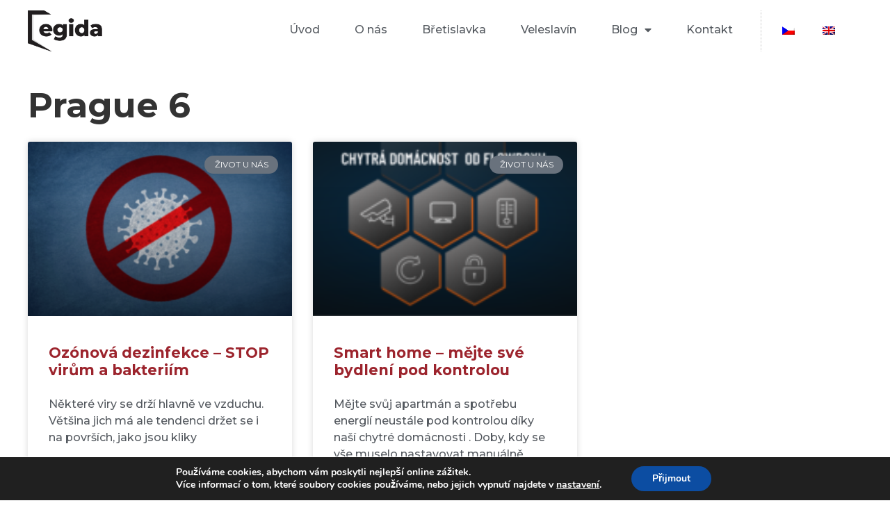

--- FILE ---
content_type: text/html; charset=UTF-8
request_url: https://www.egida.cz/tag/prague-6/
body_size: 16018
content:
<!doctype html>
<html lang="cs-CZ">
<head>
	<meta charset="UTF-8">
	<meta name="viewport" content="width=device-width, initial-scale=1">
	<link rel="profile" href="https://gmpg.org/xfn/11">
	<title>Prague 6 &#8211; Egida</title>
<meta name='robots' content='max-image-preview:large' />
<link rel="alternate" hreflang="cs" href="https://www.egida.cz/tag/prague-6/" />
<link rel="alternate" hreflang="en" href="https://www.egida.cz/en/tag/prague-6-en/" />
<link rel="alternate" hreflang="x-default" href="https://www.egida.cz/tag/prague-6/" />
<link rel="alternate" type="application/rss+xml" title="Egida &raquo; RSS zdroj" href="https://www.egida.cz/feed/" />
<link rel="alternate" type="application/rss+xml" title="Egida &raquo; RSS komentářů" href="https://www.egida.cz/comments/feed/" />
<link rel="alternate" type="application/rss+xml" title="Egida &raquo; RSS pro štítek Prague 6" href="https://www.egida.cz/tag/prague-6/feed/" />
<script>
window._wpemojiSettings = {"baseUrl":"https:\/\/s.w.org\/images\/core\/emoji\/15.0.3\/72x72\/","ext":".png","svgUrl":"https:\/\/s.w.org\/images\/core\/emoji\/15.0.3\/svg\/","svgExt":".svg","source":{"concatemoji":"https:\/\/www.egida.cz\/wp-includes\/js\/wp-emoji-release.min.js?ver=6.5.7"}};
/*! This file is auto-generated */
!function(i,n){var o,s,e;function c(e){try{var t={supportTests:e,timestamp:(new Date).valueOf()};sessionStorage.setItem(o,JSON.stringify(t))}catch(e){}}function p(e,t,n){e.clearRect(0,0,e.canvas.width,e.canvas.height),e.fillText(t,0,0);var t=new Uint32Array(e.getImageData(0,0,e.canvas.width,e.canvas.height).data),r=(e.clearRect(0,0,e.canvas.width,e.canvas.height),e.fillText(n,0,0),new Uint32Array(e.getImageData(0,0,e.canvas.width,e.canvas.height).data));return t.every(function(e,t){return e===r[t]})}function u(e,t,n){switch(t){case"flag":return n(e,"\ud83c\udff3\ufe0f\u200d\u26a7\ufe0f","\ud83c\udff3\ufe0f\u200b\u26a7\ufe0f")?!1:!n(e,"\ud83c\uddfa\ud83c\uddf3","\ud83c\uddfa\u200b\ud83c\uddf3")&&!n(e,"\ud83c\udff4\udb40\udc67\udb40\udc62\udb40\udc65\udb40\udc6e\udb40\udc67\udb40\udc7f","\ud83c\udff4\u200b\udb40\udc67\u200b\udb40\udc62\u200b\udb40\udc65\u200b\udb40\udc6e\u200b\udb40\udc67\u200b\udb40\udc7f");case"emoji":return!n(e,"\ud83d\udc26\u200d\u2b1b","\ud83d\udc26\u200b\u2b1b")}return!1}function f(e,t,n){var r="undefined"!=typeof WorkerGlobalScope&&self instanceof WorkerGlobalScope?new OffscreenCanvas(300,150):i.createElement("canvas"),a=r.getContext("2d",{willReadFrequently:!0}),o=(a.textBaseline="top",a.font="600 32px Arial",{});return e.forEach(function(e){o[e]=t(a,e,n)}),o}function t(e){var t=i.createElement("script");t.src=e,t.defer=!0,i.head.appendChild(t)}"undefined"!=typeof Promise&&(o="wpEmojiSettingsSupports",s=["flag","emoji"],n.supports={everything:!0,everythingExceptFlag:!0},e=new Promise(function(e){i.addEventListener("DOMContentLoaded",e,{once:!0})}),new Promise(function(t){var n=function(){try{var e=JSON.parse(sessionStorage.getItem(o));if("object"==typeof e&&"number"==typeof e.timestamp&&(new Date).valueOf()<e.timestamp+604800&&"object"==typeof e.supportTests)return e.supportTests}catch(e){}return null}();if(!n){if("undefined"!=typeof Worker&&"undefined"!=typeof OffscreenCanvas&&"undefined"!=typeof URL&&URL.createObjectURL&&"undefined"!=typeof Blob)try{var e="postMessage("+f.toString()+"("+[JSON.stringify(s),u.toString(),p.toString()].join(",")+"));",r=new Blob([e],{type:"text/javascript"}),a=new Worker(URL.createObjectURL(r),{name:"wpTestEmojiSupports"});return void(a.onmessage=function(e){c(n=e.data),a.terminate(),t(n)})}catch(e){}c(n=f(s,u,p))}t(n)}).then(function(e){for(var t in e)n.supports[t]=e[t],n.supports.everything=n.supports.everything&&n.supports[t],"flag"!==t&&(n.supports.everythingExceptFlag=n.supports.everythingExceptFlag&&n.supports[t]);n.supports.everythingExceptFlag=n.supports.everythingExceptFlag&&!n.supports.flag,n.DOMReady=!1,n.readyCallback=function(){n.DOMReady=!0}}).then(function(){return e}).then(function(){var e;n.supports.everything||(n.readyCallback(),(e=n.source||{}).concatemoji?t(e.concatemoji):e.wpemoji&&e.twemoji&&(t(e.twemoji),t(e.wpemoji)))}))}((window,document),window._wpemojiSettings);
</script>
<style id='wp-emoji-styles-inline-css'>

	img.wp-smiley, img.emoji {
		display: inline !important;
		border: none !important;
		box-shadow: none !important;
		height: 1em !important;
		width: 1em !important;
		margin: 0 0.07em !important;
		vertical-align: -0.1em !important;
		background: none !important;
		padding: 0 !important;
	}
</style>
<style id='classic-theme-styles-inline-css'>
/*! This file is auto-generated */
.wp-block-button__link{color:#fff;background-color:#32373c;border-radius:9999px;box-shadow:none;text-decoration:none;padding:calc(.667em + 2px) calc(1.333em + 2px);font-size:1.125em}.wp-block-file__button{background:#32373c;color:#fff;text-decoration:none}
</style>
<style id='global-styles-inline-css'>
body{--wp--preset--color--black: #000000;--wp--preset--color--cyan-bluish-gray: #abb8c3;--wp--preset--color--white: #ffffff;--wp--preset--color--pale-pink: #f78da7;--wp--preset--color--vivid-red: #cf2e2e;--wp--preset--color--luminous-vivid-orange: #ff6900;--wp--preset--color--luminous-vivid-amber: #fcb900;--wp--preset--color--light-green-cyan: #7bdcb5;--wp--preset--color--vivid-green-cyan: #00d084;--wp--preset--color--pale-cyan-blue: #8ed1fc;--wp--preset--color--vivid-cyan-blue: #0693e3;--wp--preset--color--vivid-purple: #9b51e0;--wp--preset--gradient--vivid-cyan-blue-to-vivid-purple: linear-gradient(135deg,rgba(6,147,227,1) 0%,rgb(155,81,224) 100%);--wp--preset--gradient--light-green-cyan-to-vivid-green-cyan: linear-gradient(135deg,rgb(122,220,180) 0%,rgb(0,208,130) 100%);--wp--preset--gradient--luminous-vivid-amber-to-luminous-vivid-orange: linear-gradient(135deg,rgba(252,185,0,1) 0%,rgba(255,105,0,1) 100%);--wp--preset--gradient--luminous-vivid-orange-to-vivid-red: linear-gradient(135deg,rgba(255,105,0,1) 0%,rgb(207,46,46) 100%);--wp--preset--gradient--very-light-gray-to-cyan-bluish-gray: linear-gradient(135deg,rgb(238,238,238) 0%,rgb(169,184,195) 100%);--wp--preset--gradient--cool-to-warm-spectrum: linear-gradient(135deg,rgb(74,234,220) 0%,rgb(151,120,209) 20%,rgb(207,42,186) 40%,rgb(238,44,130) 60%,rgb(251,105,98) 80%,rgb(254,248,76) 100%);--wp--preset--gradient--blush-light-purple: linear-gradient(135deg,rgb(255,206,236) 0%,rgb(152,150,240) 100%);--wp--preset--gradient--blush-bordeaux: linear-gradient(135deg,rgb(254,205,165) 0%,rgb(254,45,45) 50%,rgb(107,0,62) 100%);--wp--preset--gradient--luminous-dusk: linear-gradient(135deg,rgb(255,203,112) 0%,rgb(199,81,192) 50%,rgb(65,88,208) 100%);--wp--preset--gradient--pale-ocean: linear-gradient(135deg,rgb(255,245,203) 0%,rgb(182,227,212) 50%,rgb(51,167,181) 100%);--wp--preset--gradient--electric-grass: linear-gradient(135deg,rgb(202,248,128) 0%,rgb(113,206,126) 100%);--wp--preset--gradient--midnight: linear-gradient(135deg,rgb(2,3,129) 0%,rgb(40,116,252) 100%);--wp--preset--font-size--small: 13px;--wp--preset--font-size--medium: 20px;--wp--preset--font-size--large: 36px;--wp--preset--font-size--x-large: 42px;--wp--preset--spacing--20: 0.44rem;--wp--preset--spacing--30: 0.67rem;--wp--preset--spacing--40: 1rem;--wp--preset--spacing--50: 1.5rem;--wp--preset--spacing--60: 2.25rem;--wp--preset--spacing--70: 3.38rem;--wp--preset--spacing--80: 5.06rem;--wp--preset--shadow--natural: 6px 6px 9px rgba(0, 0, 0, 0.2);--wp--preset--shadow--deep: 12px 12px 50px rgba(0, 0, 0, 0.4);--wp--preset--shadow--sharp: 6px 6px 0px rgba(0, 0, 0, 0.2);--wp--preset--shadow--outlined: 6px 6px 0px -3px rgba(255, 255, 255, 1), 6px 6px rgba(0, 0, 0, 1);--wp--preset--shadow--crisp: 6px 6px 0px rgba(0, 0, 0, 1);}:where(.is-layout-flex){gap: 0.5em;}:where(.is-layout-grid){gap: 0.5em;}body .is-layout-flex{display: flex;}body .is-layout-flex{flex-wrap: wrap;align-items: center;}body .is-layout-flex > *{margin: 0;}body .is-layout-grid{display: grid;}body .is-layout-grid > *{margin: 0;}:where(.wp-block-columns.is-layout-flex){gap: 2em;}:where(.wp-block-columns.is-layout-grid){gap: 2em;}:where(.wp-block-post-template.is-layout-flex){gap: 1.25em;}:where(.wp-block-post-template.is-layout-grid){gap: 1.25em;}.has-black-color{color: var(--wp--preset--color--black) !important;}.has-cyan-bluish-gray-color{color: var(--wp--preset--color--cyan-bluish-gray) !important;}.has-white-color{color: var(--wp--preset--color--white) !important;}.has-pale-pink-color{color: var(--wp--preset--color--pale-pink) !important;}.has-vivid-red-color{color: var(--wp--preset--color--vivid-red) !important;}.has-luminous-vivid-orange-color{color: var(--wp--preset--color--luminous-vivid-orange) !important;}.has-luminous-vivid-amber-color{color: var(--wp--preset--color--luminous-vivid-amber) !important;}.has-light-green-cyan-color{color: var(--wp--preset--color--light-green-cyan) !important;}.has-vivid-green-cyan-color{color: var(--wp--preset--color--vivid-green-cyan) !important;}.has-pale-cyan-blue-color{color: var(--wp--preset--color--pale-cyan-blue) !important;}.has-vivid-cyan-blue-color{color: var(--wp--preset--color--vivid-cyan-blue) !important;}.has-vivid-purple-color{color: var(--wp--preset--color--vivid-purple) !important;}.has-black-background-color{background-color: var(--wp--preset--color--black) !important;}.has-cyan-bluish-gray-background-color{background-color: var(--wp--preset--color--cyan-bluish-gray) !important;}.has-white-background-color{background-color: var(--wp--preset--color--white) !important;}.has-pale-pink-background-color{background-color: var(--wp--preset--color--pale-pink) !important;}.has-vivid-red-background-color{background-color: var(--wp--preset--color--vivid-red) !important;}.has-luminous-vivid-orange-background-color{background-color: var(--wp--preset--color--luminous-vivid-orange) !important;}.has-luminous-vivid-amber-background-color{background-color: var(--wp--preset--color--luminous-vivid-amber) !important;}.has-light-green-cyan-background-color{background-color: var(--wp--preset--color--light-green-cyan) !important;}.has-vivid-green-cyan-background-color{background-color: var(--wp--preset--color--vivid-green-cyan) !important;}.has-pale-cyan-blue-background-color{background-color: var(--wp--preset--color--pale-cyan-blue) !important;}.has-vivid-cyan-blue-background-color{background-color: var(--wp--preset--color--vivid-cyan-blue) !important;}.has-vivid-purple-background-color{background-color: var(--wp--preset--color--vivid-purple) !important;}.has-black-border-color{border-color: var(--wp--preset--color--black) !important;}.has-cyan-bluish-gray-border-color{border-color: var(--wp--preset--color--cyan-bluish-gray) !important;}.has-white-border-color{border-color: var(--wp--preset--color--white) !important;}.has-pale-pink-border-color{border-color: var(--wp--preset--color--pale-pink) !important;}.has-vivid-red-border-color{border-color: var(--wp--preset--color--vivid-red) !important;}.has-luminous-vivid-orange-border-color{border-color: var(--wp--preset--color--luminous-vivid-orange) !important;}.has-luminous-vivid-amber-border-color{border-color: var(--wp--preset--color--luminous-vivid-amber) !important;}.has-light-green-cyan-border-color{border-color: var(--wp--preset--color--light-green-cyan) !important;}.has-vivid-green-cyan-border-color{border-color: var(--wp--preset--color--vivid-green-cyan) !important;}.has-pale-cyan-blue-border-color{border-color: var(--wp--preset--color--pale-cyan-blue) !important;}.has-vivid-cyan-blue-border-color{border-color: var(--wp--preset--color--vivid-cyan-blue) !important;}.has-vivid-purple-border-color{border-color: var(--wp--preset--color--vivid-purple) !important;}.has-vivid-cyan-blue-to-vivid-purple-gradient-background{background: var(--wp--preset--gradient--vivid-cyan-blue-to-vivid-purple) !important;}.has-light-green-cyan-to-vivid-green-cyan-gradient-background{background: var(--wp--preset--gradient--light-green-cyan-to-vivid-green-cyan) !important;}.has-luminous-vivid-amber-to-luminous-vivid-orange-gradient-background{background: var(--wp--preset--gradient--luminous-vivid-amber-to-luminous-vivid-orange) !important;}.has-luminous-vivid-orange-to-vivid-red-gradient-background{background: var(--wp--preset--gradient--luminous-vivid-orange-to-vivid-red) !important;}.has-very-light-gray-to-cyan-bluish-gray-gradient-background{background: var(--wp--preset--gradient--very-light-gray-to-cyan-bluish-gray) !important;}.has-cool-to-warm-spectrum-gradient-background{background: var(--wp--preset--gradient--cool-to-warm-spectrum) !important;}.has-blush-light-purple-gradient-background{background: var(--wp--preset--gradient--blush-light-purple) !important;}.has-blush-bordeaux-gradient-background{background: var(--wp--preset--gradient--blush-bordeaux) !important;}.has-luminous-dusk-gradient-background{background: var(--wp--preset--gradient--luminous-dusk) !important;}.has-pale-ocean-gradient-background{background: var(--wp--preset--gradient--pale-ocean) !important;}.has-electric-grass-gradient-background{background: var(--wp--preset--gradient--electric-grass) !important;}.has-midnight-gradient-background{background: var(--wp--preset--gradient--midnight) !important;}.has-small-font-size{font-size: var(--wp--preset--font-size--small) !important;}.has-medium-font-size{font-size: var(--wp--preset--font-size--medium) !important;}.has-large-font-size{font-size: var(--wp--preset--font-size--large) !important;}.has-x-large-font-size{font-size: var(--wp--preset--font-size--x-large) !important;}
.wp-block-navigation a:where(:not(.wp-element-button)){color: inherit;}
:where(.wp-block-post-template.is-layout-flex){gap: 1.25em;}:where(.wp-block-post-template.is-layout-grid){gap: 1.25em;}
:where(.wp-block-columns.is-layout-flex){gap: 2em;}:where(.wp-block-columns.is-layout-grid){gap: 2em;}
.wp-block-pullquote{font-size: 1.5em;line-height: 1.6;}
</style>
<link rel='stylesheet' id='wpml-legacy-horizontal-list-0-css' href='https://www.egida.cz/wp-content/plugins/sitepress-multilingual-cms/templates/language-switchers/legacy-list-horizontal/style.min.css?ver=1' media='all' />
<link rel='stylesheet' id='wpml-menu-item-0-css' href='https://www.egida.cz/wp-content/plugins/sitepress-multilingual-cms/templates/language-switchers/menu-item/style.min.css?ver=1' media='all' />
<link rel='stylesheet' id='hello-elementor-css' href='https://www.egida.cz/wp-content/themes/hello-elementor/style.min.css?ver=3.0.1' media='all' />
<link rel='stylesheet' id='hello-elementor-theme-style-css' href='https://www.egida.cz/wp-content/themes/hello-elementor/theme.min.css?ver=3.0.1' media='all' />
<link rel='stylesheet' id='hello-elementor-header-footer-css' href='https://www.egida.cz/wp-content/themes/hello-elementor/header-footer.min.css?ver=3.0.1' media='all' />
<link rel='stylesheet' id='elementor-icons-css' href='https://www.egida.cz/wp-content/plugins/elementor/assets/lib/eicons/css/elementor-icons.min.css?ver=5.29.0' media='all' />
<link rel='stylesheet' id='elementor-frontend-css' href='https://www.egida.cz/wp-content/plugins/elementor/assets/css/frontend.min.css?ver=3.20.3' media='all' />
<link rel='stylesheet' id='swiper-css' href='https://www.egida.cz/wp-content/plugins/elementor/assets/lib/swiper/v8/css/swiper.min.css?ver=8.4.5' media='all' />
<link rel='stylesheet' id='elementor-post-37-css' href='https://www.egida.cz/wp-content/uploads/elementor/css/post-37.css?ver=1712153201' media='all' />
<link rel='stylesheet' id='elementor-pro-css' href='https://www.egida.cz/wp-content/plugins/elementor-pro/assets/css/frontend.min.css?ver=3.20.2' media='all' />
<link rel='stylesheet' id='elementor-post-514-css' href='https://www.egida.cz/wp-content/uploads/elementor/css/post-514.css?ver=1712153201' media='all' />
<link rel='stylesheet' id='elementor-post-531-css' href='https://www.egida.cz/wp-content/uploads/elementor/css/post-531.css?ver=1712153201' media='all' />
<link rel='stylesheet' id='elementor-post-920-css' href='https://www.egida.cz/wp-content/uploads/elementor/css/post-920.css?ver=1712155873' media='all' />
<link rel='stylesheet' id='moove_gdpr_frontend-css' href='https://www.egida.cz/wp-content/plugins/gdpr-cookie-compliance/dist/styles/gdpr-main.css?ver=4.15.2' media='all' />
<style id='moove_gdpr_frontend-inline-css'>

				#moove_gdpr_cookie_modal .moove-gdpr-modal-content .moove-gdpr-modal-footer-content .moove-gdpr-button-holder a.mgbutton.moove-gdpr-modal-reject-all,
				#moove_gdpr_cookie_modal .moove-gdpr-modal-content .moove-gdpr-modal-footer-content .moove-gdpr-button-holder button.mgbutton.moove-gdpr-modal-reject-all,
				.gdpr_cookie_settings_shortcode_content .gdpr-shr-button.button-green.moove-gdpr-modal-reject-all {
					background-color: transparent;
				   opacity: .7;
				   color: #202020;
				}

				#moove_gdpr_cookie_modal .moove-gdpr-modal-content .moove-gdpr-modal-footer-content .moove-gdpr-button-holder a.mgbutton.moove-gdpr-modal-reject-all:hover,
				#moove_gdpr_cookie_modal .moove-gdpr-modal-content .moove-gdpr-modal-footer-content .moove-gdpr-button-holder button.mgbutton.moove-gdpr-modal-reject-all:hover,
				.gdpr_cookie_settings_shortcode_content .gdpr-shr-button.button-green.moove-gdpr-modal-reject-all:hover {
					background-color: #202020;
					box-shadow: none;
					color: #fff;
					opacity: 1;
				}
			#moove_gdpr_cookie_modal,#moove_gdpr_cookie_info_bar,.gdpr_cookie_settings_shortcode_content{font-family:Nunito,sans-serif}#moove_gdpr_save_popup_settings_button{background-color:#373737;color:#fff}#moove_gdpr_save_popup_settings_button:hover{background-color:#000}#moove_gdpr_cookie_info_bar .moove-gdpr-info-bar-container .moove-gdpr-info-bar-content a.mgbutton,#moove_gdpr_cookie_info_bar .moove-gdpr-info-bar-container .moove-gdpr-info-bar-content button.mgbutton{background-color:#0C4DA2}#moove_gdpr_cookie_modal .moove-gdpr-modal-content .moove-gdpr-modal-footer-content .moove-gdpr-button-holder a.mgbutton,#moove_gdpr_cookie_modal .moove-gdpr-modal-content .moove-gdpr-modal-footer-content .moove-gdpr-button-holder button.mgbutton,.gdpr_cookie_settings_shortcode_content .gdpr-shr-button.button-green{background-color:#0C4DA2;border-color:#0C4DA2}#moove_gdpr_cookie_modal .moove-gdpr-modal-content .moove-gdpr-modal-footer-content .moove-gdpr-button-holder a.mgbutton:hover,#moove_gdpr_cookie_modal .moove-gdpr-modal-content .moove-gdpr-modal-footer-content .moove-gdpr-button-holder button.mgbutton:hover,.gdpr_cookie_settings_shortcode_content .gdpr-shr-button.button-green:hover{background-color:#fff;color:#0C4DA2}#moove_gdpr_cookie_modal .moove-gdpr-modal-content .moove-gdpr-modal-close i,#moove_gdpr_cookie_modal .moove-gdpr-modal-content .moove-gdpr-modal-close span.gdpr-icon{background-color:#0C4DA2;border:1px solid #0C4DA2}#moove_gdpr_cookie_info_bar span.change-settings-button.focus-g,#moove_gdpr_cookie_info_bar span.change-settings-button:focus,#moove_gdpr_cookie_info_bar button.change-settings-button.focus-g,#moove_gdpr_cookie_info_bar button.change-settings-button:focus{-webkit-box-shadow:0 0 1px 3px #0C4DA2;-moz-box-shadow:0 0 1px 3px #0C4DA2;box-shadow:0 0 1px 3px #0C4DA2}#moove_gdpr_cookie_modal .moove-gdpr-modal-content .moove-gdpr-modal-close i:hover,#moove_gdpr_cookie_modal .moove-gdpr-modal-content .moove-gdpr-modal-close span.gdpr-icon:hover,#moove_gdpr_cookie_info_bar span[data-href]>u.change-settings-button{color:#0C4DA2}#moove_gdpr_cookie_modal .moove-gdpr-modal-content .moove-gdpr-modal-left-content #moove-gdpr-menu li.menu-item-selected a span.gdpr-icon,#moove_gdpr_cookie_modal .moove-gdpr-modal-content .moove-gdpr-modal-left-content #moove-gdpr-menu li.menu-item-selected button span.gdpr-icon{color:inherit}#moove_gdpr_cookie_modal .moove-gdpr-modal-content .moove-gdpr-modal-left-content #moove-gdpr-menu li a span.gdpr-icon,#moove_gdpr_cookie_modal .moove-gdpr-modal-content .moove-gdpr-modal-left-content #moove-gdpr-menu li button span.gdpr-icon{color:inherit}#moove_gdpr_cookie_modal .gdpr-acc-link{line-height:0;font-size:0;color:transparent;position:absolute}#moove_gdpr_cookie_modal .moove-gdpr-modal-content .moove-gdpr-modal-close:hover i,#moove_gdpr_cookie_modal .moove-gdpr-modal-content .moove-gdpr-modal-left-content #moove-gdpr-menu li a,#moove_gdpr_cookie_modal .moove-gdpr-modal-content .moove-gdpr-modal-left-content #moove-gdpr-menu li button,#moove_gdpr_cookie_modal .moove-gdpr-modal-content .moove-gdpr-modal-left-content #moove-gdpr-menu li button i,#moove_gdpr_cookie_modal .moove-gdpr-modal-content .moove-gdpr-modal-left-content #moove-gdpr-menu li a i,#moove_gdpr_cookie_modal .moove-gdpr-modal-content .moove-gdpr-tab-main .moove-gdpr-tab-main-content a:hover,#moove_gdpr_cookie_info_bar.moove-gdpr-dark-scheme .moove-gdpr-info-bar-container .moove-gdpr-info-bar-content a.mgbutton:hover,#moove_gdpr_cookie_info_bar.moove-gdpr-dark-scheme .moove-gdpr-info-bar-container .moove-gdpr-info-bar-content button.mgbutton:hover,#moove_gdpr_cookie_info_bar.moove-gdpr-dark-scheme .moove-gdpr-info-bar-container .moove-gdpr-info-bar-content a:hover,#moove_gdpr_cookie_info_bar.moove-gdpr-dark-scheme .moove-gdpr-info-bar-container .moove-gdpr-info-bar-content button:hover,#moove_gdpr_cookie_info_bar.moove-gdpr-dark-scheme .moove-gdpr-info-bar-container .moove-gdpr-info-bar-content span.change-settings-button:hover,#moove_gdpr_cookie_info_bar.moove-gdpr-dark-scheme .moove-gdpr-info-bar-container .moove-gdpr-info-bar-content button.change-settings-button:hover,#moove_gdpr_cookie_info_bar.moove-gdpr-dark-scheme .moove-gdpr-info-bar-container .moove-gdpr-info-bar-content u.change-settings-button:hover,#moove_gdpr_cookie_info_bar span[data-href]>u.change-settings-button,#moove_gdpr_cookie_info_bar.moove-gdpr-dark-scheme .moove-gdpr-info-bar-container .moove-gdpr-info-bar-content a.mgbutton.focus-g,#moove_gdpr_cookie_info_bar.moove-gdpr-dark-scheme .moove-gdpr-info-bar-container .moove-gdpr-info-bar-content button.mgbutton.focus-g,#moove_gdpr_cookie_info_bar.moove-gdpr-dark-scheme .moove-gdpr-info-bar-container .moove-gdpr-info-bar-content a.focus-g,#moove_gdpr_cookie_info_bar.moove-gdpr-dark-scheme .moove-gdpr-info-bar-container .moove-gdpr-info-bar-content button.focus-g,#moove_gdpr_cookie_info_bar.moove-gdpr-dark-scheme .moove-gdpr-info-bar-container .moove-gdpr-info-bar-content a.mgbutton:focus,#moove_gdpr_cookie_info_bar.moove-gdpr-dark-scheme .moove-gdpr-info-bar-container .moove-gdpr-info-bar-content button.mgbutton:focus,#moove_gdpr_cookie_info_bar.moove-gdpr-dark-scheme .moove-gdpr-info-bar-container .moove-gdpr-info-bar-content a:focus,#moove_gdpr_cookie_info_bar.moove-gdpr-dark-scheme .moove-gdpr-info-bar-container .moove-gdpr-info-bar-content button:focus,#moove_gdpr_cookie_info_bar.moove-gdpr-dark-scheme .moove-gdpr-info-bar-container .moove-gdpr-info-bar-content span.change-settings-button.focus-g,span.change-settings-button:focus,button.change-settings-button.focus-g,button.change-settings-button:focus,#moove_gdpr_cookie_info_bar.moove-gdpr-dark-scheme .moove-gdpr-info-bar-container .moove-gdpr-info-bar-content u.change-settings-button.focus-g,#moove_gdpr_cookie_info_bar.moove-gdpr-dark-scheme .moove-gdpr-info-bar-container .moove-gdpr-info-bar-content u.change-settings-button:focus{color:#0C4DA2}#moove_gdpr_cookie_modal.gdpr_lightbox-hide{display:none}
</style>
<link rel='stylesheet' id='google-fonts-1-css' href='https://fonts.googleapis.com/css?family=Montserrat%3A100%2C100italic%2C200%2C200italic%2C300%2C300italic%2C400%2C400italic%2C500%2C500italic%2C600%2C600italic%2C700%2C700italic%2C800%2C800italic%2C900%2C900italic%7CRoboto%3A100%2C100italic%2C200%2C200italic%2C300%2C300italic%2C400%2C400italic%2C500%2C500italic%2C600%2C600italic%2C700%2C700italic%2C800%2C800italic%2C900%2C900italic&#038;display=auto&#038;subset=latin-ext&#038;ver=6.5.7' media='all' />
<link rel='stylesheet' id='elementor-icons-shared-0-css' href='https://www.egida.cz/wp-content/plugins/elementor/assets/lib/font-awesome/css/fontawesome.min.css?ver=5.15.3' media='all' />
<link rel='stylesheet' id='elementor-icons-fa-solid-css' href='https://www.egida.cz/wp-content/plugins/elementor/assets/lib/font-awesome/css/solid.min.css?ver=5.15.3' media='all' />
<link rel='stylesheet' id='elementor-icons-fa-regular-css' href='https://www.egida.cz/wp-content/plugins/elementor/assets/lib/font-awesome/css/regular.min.css?ver=5.15.3' media='all' />
<link rel="preconnect" href="https://fonts.gstatic.com/" crossorigin><script src="https://www.egida.cz/wp-includes/js/jquery/jquery.min.js?ver=3.7.1" id="jquery-core-js"></script>
<script src="https://www.egida.cz/wp-includes/js/jquery/jquery-migrate.min.js?ver=3.4.1" id="jquery-migrate-js"></script>
<link rel="https://api.w.org/" href="https://www.egida.cz/wp-json/" /><link rel="alternate" type="application/json" href="https://www.egida.cz/wp-json/wp/v2/tags/106" /><link rel="EditURI" type="application/rsd+xml" title="RSD" href="https://www.egida.cz/xmlrpc.php?rsd" />
<meta name="generator" content="WordPress 6.5.7" />
<meta name="generator" content="WPML ver:4.8.6 stt:9,1;" />
<meta name="generator" content="Elementor 3.20.3; features: e_optimized_assets_loading, additional_custom_breakpoints, block_editor_assets_optimize, e_image_loading_optimization; settings: css_print_method-external, google_font-enabled, font_display-auto">
<!-- Google tag (gtag.js) -->
<script async src="https://www.googletagmanager.com/gtag/js?id=G-ZG4TJPHDH3"></script>
<script>
  window.dataLayer = window.dataLayer || [];
  function gtag(){dataLayer.push(arguments);}
  gtag('js', new Date());

  gtag('config', 'G-ZG4TJPHDH3');
</script>
<link rel="icon" href="https://www.egida.cz/wp-content/uploads/2020/08/cropped-favicon_egida-32x32.png" sizes="32x32" />
<link rel="icon" href="https://www.egida.cz/wp-content/uploads/2020/08/cropped-favicon_egida-192x192.png" sizes="192x192" />
<link rel="apple-touch-icon" href="https://www.egida.cz/wp-content/uploads/2020/08/cropped-favicon_egida-180x180.png" />
<meta name="msapplication-TileImage" content="https://www.egida.cz/wp-content/uploads/2020/08/cropped-favicon_egida-270x270.png" />
</head>
<body class="archive tag tag-prague-6 tag-106 wp-custom-logo elementor-default elementor-template-full-width elementor-kit-37 elementor-page-920">


<a class="skip-link screen-reader-text" href="#content">Přejít k obsahu</a>

		<div data-elementor-type="header" data-elementor-id="514" class="elementor elementor-514 elementor-location-header" data-elementor-post-type="elementor_library">
					<section class="elementor-section elementor-top-section elementor-element elementor-element-2d18490 elementor-section-boxed elementor-section-height-default elementor-section-height-default" data-id="2d18490" data-element_type="section" data-settings="{&quot;background_background&quot;:&quot;classic&quot;}">
						<div class="elementor-container elementor-column-gap-default">
					<div class="elementor-column elementor-col-33 elementor-top-column elementor-element elementor-element-41830d2" data-id="41830d2" data-element_type="column">
			<div class="elementor-widget-wrap elementor-element-populated">
						<div class="elementor-element elementor-element-0d148e1 elementor-widget elementor-widget-theme-site-logo elementor-widget-image" data-id="0d148e1" data-element_type="widget" data-widget_type="theme-site-logo.default">
				<div class="elementor-widget-container">
									<a href="https://www.egida.cz">
			<img fetchpriority="high" width="1633" height="892" src="https://www.egida.cz/wp-content/uploads/2020/02/logo-egida-male-tmave.png" class="elementor-animation-grow attachment-full size-full wp-image-12" alt="Rezidenční ubytování pro tuzemské i zahraniční hosty" srcset="https://www.egida.cz/wp-content/uploads/2020/02/logo-egida-male-tmave.png 1633w, https://www.egida.cz/wp-content/uploads/2020/02/logo-egida-male-tmave-300x164.png 300w, https://www.egida.cz/wp-content/uploads/2020/02/logo-egida-male-tmave-1024x559.png 1024w, https://www.egida.cz/wp-content/uploads/2020/02/logo-egida-male-tmave-768x420.png 768w, https://www.egida.cz/wp-content/uploads/2020/02/logo-egida-male-tmave-1536x839.png 1536w" sizes="(max-width: 1633px) 100vw, 1633px" />				</a>
									</div>
				</div>
					</div>
		</div>
				<div class="elementor-column elementor-col-33 elementor-top-column elementor-element elementor-element-af06f98" data-id="af06f98" data-element_type="column">
			<div class="elementor-widget-wrap elementor-element-populated">
						<div class="elementor-element elementor-element-40cd3397 elementor-nav-menu__align-end elementor-nav-menu--stretch elementor-nav-menu--dropdown-tablet elementor-nav-menu__text-align-aside elementor-nav-menu--toggle elementor-nav-menu--burger elementor-widget elementor-widget-nav-menu" data-id="40cd3397" data-element_type="widget" data-settings="{&quot;full_width&quot;:&quot;stretch&quot;,&quot;layout&quot;:&quot;horizontal&quot;,&quot;submenu_icon&quot;:{&quot;value&quot;:&quot;&lt;i class=\&quot;fas fa-caret-down\&quot;&gt;&lt;\/i&gt;&quot;,&quot;library&quot;:&quot;fa-solid&quot;},&quot;toggle&quot;:&quot;burger&quot;}" data-widget_type="nav-menu.default">
				<div class="elementor-widget-container">
						<nav class="elementor-nav-menu--main elementor-nav-menu__container elementor-nav-menu--layout-horizontal e--pointer-underline e--animation-fade">
				<ul id="menu-1-40cd3397" class="elementor-nav-menu"><li class="menu-item menu-item-type-post_type menu-item-object-page menu-item-home menu-item-40"><a href="https://www.egida.cz/" class="elementor-item">Úvod</a></li>
<li class="menu-item menu-item-type-custom menu-item-object-custom menu-item-home menu-item-220"><a href="https://www.egida.cz/#vice-o-nas" class="elementor-item elementor-item-anchor">O nás</a></li>
<li class="menu-item menu-item-type-custom menu-item-object-custom menu-item-223"><a target="_blank" rel="noopener" href="https://bretislavka.cz/" class="elementor-item">Břetislavka</a></li>
<li class="menu-item menu-item-type-custom menu-item-object-custom menu-item-224"><a target="_blank" rel="noopener" href="https://www.veleslavin.com/" class="elementor-item">Veleslavín</a></li>
<li class="menu-item menu-item-type-post_type menu-item-object-page menu-item-has-children menu-item-326"><a href="https://www.egida.cz/blog/" class="elementor-item">Blog</a>
<ul class="sub-menu elementor-nav-menu--dropdown">
	<li class="menu-item menu-item-type-taxonomy menu-item-object-category menu-item-3362"><a href="https://www.egida.cz/category/kultura/" class="elementor-sub-item">Kultura</a></li>
	<li class="menu-item menu-item-type-taxonomy menu-item-object-category menu-item-3356"><a href="https://www.egida.cz/category/tipy-na-vylety/" class="elementor-sub-item">Tipy na výlety</a></li>
	<li class="menu-item menu-item-type-taxonomy menu-item-object-category menu-item-3357"><a href="https://www.egida.cz/category/priroda/" class="elementor-sub-item">Příroda</a></li>
	<li class="menu-item menu-item-type-taxonomy menu-item-object-category menu-item-3358"><a href="https://www.egida.cz/category/kam-v-praze/" class="elementor-sub-item">Kam v Praze</a></li>
	<li class="menu-item menu-item-type-taxonomy menu-item-object-category menu-item-3359"><a href="https://www.egida.cz/category/cr-zeme-pribehu/" class="elementor-sub-item">ČR země příběhů</a></li>
	<li class="menu-item menu-item-type-taxonomy menu-item-object-category menu-item-3360"><a href="https://www.egida.cz/category/zivot-u-nas/" class="elementor-sub-item">Život u nás</a></li>
	<li class="menu-item menu-item-type-taxonomy menu-item-object-category menu-item-3361"><a href="https://www.egida.cz/category/sport/" class="elementor-sub-item">Sport</a></li>
	<li class="menu-item menu-item-type-post_type menu-item-object-page menu-item-3355"><a href="https://www.egida.cz/bary-a-restaurace/" class="elementor-sub-item">Bary a restaurace</a></li>
</ul>
</li>
<li class="menu-item menu-item-type-post_type menu-item-object-page menu-item-252"><a href="https://www.egida.cz/kontakt/" class="elementor-item">Kontakt</a></li>
</ul>			</nav>
					<div class="elementor-menu-toggle" role="button" tabindex="0" aria-label="Menu Toggle" aria-expanded="false">
			<i aria-hidden="true" role="presentation" class="elementor-menu-toggle__icon--open eicon-menu-bar"></i><i aria-hidden="true" role="presentation" class="elementor-menu-toggle__icon--close eicon-close"></i>			<span class="elementor-screen-only">Menu</span>
		</div>
					<nav class="elementor-nav-menu--dropdown elementor-nav-menu__container" aria-hidden="true">
				<ul id="menu-2-40cd3397" class="elementor-nav-menu"><li class="menu-item menu-item-type-post_type menu-item-object-page menu-item-home menu-item-40"><a href="https://www.egida.cz/" class="elementor-item" tabindex="-1">Úvod</a></li>
<li class="menu-item menu-item-type-custom menu-item-object-custom menu-item-home menu-item-220"><a href="https://www.egida.cz/#vice-o-nas" class="elementor-item elementor-item-anchor" tabindex="-1">O nás</a></li>
<li class="menu-item menu-item-type-custom menu-item-object-custom menu-item-223"><a target="_blank" rel="noopener" href="https://bretislavka.cz/" class="elementor-item" tabindex="-1">Břetislavka</a></li>
<li class="menu-item menu-item-type-custom menu-item-object-custom menu-item-224"><a target="_blank" rel="noopener" href="https://www.veleslavin.com/" class="elementor-item" tabindex="-1">Veleslavín</a></li>
<li class="menu-item menu-item-type-post_type menu-item-object-page menu-item-has-children menu-item-326"><a href="https://www.egida.cz/blog/" class="elementor-item" tabindex="-1">Blog</a>
<ul class="sub-menu elementor-nav-menu--dropdown">
	<li class="menu-item menu-item-type-taxonomy menu-item-object-category menu-item-3362"><a href="https://www.egida.cz/category/kultura/" class="elementor-sub-item" tabindex="-1">Kultura</a></li>
	<li class="menu-item menu-item-type-taxonomy menu-item-object-category menu-item-3356"><a href="https://www.egida.cz/category/tipy-na-vylety/" class="elementor-sub-item" tabindex="-1">Tipy na výlety</a></li>
	<li class="menu-item menu-item-type-taxonomy menu-item-object-category menu-item-3357"><a href="https://www.egida.cz/category/priroda/" class="elementor-sub-item" tabindex="-1">Příroda</a></li>
	<li class="menu-item menu-item-type-taxonomy menu-item-object-category menu-item-3358"><a href="https://www.egida.cz/category/kam-v-praze/" class="elementor-sub-item" tabindex="-1">Kam v Praze</a></li>
	<li class="menu-item menu-item-type-taxonomy menu-item-object-category menu-item-3359"><a href="https://www.egida.cz/category/cr-zeme-pribehu/" class="elementor-sub-item" tabindex="-1">ČR země příběhů</a></li>
	<li class="menu-item menu-item-type-taxonomy menu-item-object-category menu-item-3360"><a href="https://www.egida.cz/category/zivot-u-nas/" class="elementor-sub-item" tabindex="-1">Život u nás</a></li>
	<li class="menu-item menu-item-type-taxonomy menu-item-object-category menu-item-3361"><a href="https://www.egida.cz/category/sport/" class="elementor-sub-item" tabindex="-1">Sport</a></li>
	<li class="menu-item menu-item-type-post_type menu-item-object-page menu-item-3355"><a href="https://www.egida.cz/bary-a-restaurace/" class="elementor-sub-item" tabindex="-1">Bary a restaurace</a></li>
</ul>
</li>
<li class="menu-item menu-item-type-post_type menu-item-object-page menu-item-252"><a href="https://www.egida.cz/kontakt/" class="elementor-item" tabindex="-1">Kontakt</a></li>
</ul>			</nav>
				</div>
				</div>
					</div>
		</div>
				<div class="elementor-column elementor-col-33 elementor-top-column elementor-element elementor-element-912ccaf" data-id="912ccaf" data-element_type="column" data-settings="{&quot;background_background&quot;:&quot;classic&quot;}">
			<div class="elementor-widget-wrap elementor-element-populated">
						<div class="elementor-element elementor-element-7506a83 elementor-nav-menu__align-start elementor-nav-menu--dropdown-none elementor-widget elementor-widget-nav-menu" data-id="7506a83" data-element_type="widget" data-settings="{&quot;layout&quot;:&quot;horizontal&quot;,&quot;submenu_icon&quot;:{&quot;value&quot;:&quot;&lt;i class=\&quot;fas fa-caret-down\&quot;&gt;&lt;\/i&gt;&quot;,&quot;library&quot;:&quot;fa-solid&quot;}}" data-widget_type="nav-menu.default">
				<div class="elementor-widget-container">
						<nav class="elementor-nav-menu--main elementor-nav-menu__container elementor-nav-menu--layout-horizontal e--pointer-underline e--animation-fade">
				<ul id="menu-1-7506a83" class="elementor-nav-menu"><li class="menu-item wpml-ls-slot-41 wpml-ls-item wpml-ls-item-cs wpml-ls-current-language wpml-ls-menu-item wpml-ls-first-item menu-item-type-wpml_ls_menu_item menu-item-object-wpml_ls_menu_item menu-item-wpml-ls-41-cs"><a href="https://www.egida.cz/tag/prague-6/" role="menuitem" class="elementor-item"><img
            class="wpml-ls-flag"
            src="https://www.egida.cz/wp-content/plugins/sitepress-multilingual-cms/res/flags/cs.png"
            alt="CZ"
            
            
    /></a></li>
<li class="menu-item wpml-ls-slot-41 wpml-ls-item wpml-ls-item-en wpml-ls-menu-item wpml-ls-last-item menu-item-type-wpml_ls_menu_item menu-item-object-wpml_ls_menu_item menu-item-wpml-ls-41-en"><a title="Switch to EN" href="https://www.egida.cz/en/tag/prague-6-en/" aria-label="Switch to EN" role="menuitem" class="elementor-item"><img
            class="wpml-ls-flag"
            src="https://www.egida.cz/wp-content/plugins/sitepress-multilingual-cms/res/flags/en.png"
            alt="EN"
            
            
    /></a></li>
</ul>			</nav>
						<nav class="elementor-nav-menu--dropdown elementor-nav-menu__container" aria-hidden="true">
				<ul id="menu-2-7506a83" class="elementor-nav-menu"><li class="menu-item wpml-ls-slot-41 wpml-ls-item wpml-ls-item-cs wpml-ls-current-language wpml-ls-menu-item wpml-ls-first-item menu-item-type-wpml_ls_menu_item menu-item-object-wpml_ls_menu_item menu-item-wpml-ls-41-cs"><a href="https://www.egida.cz/tag/prague-6/" role="menuitem" class="elementor-item" tabindex="-1"><img
            class="wpml-ls-flag"
            src="https://www.egida.cz/wp-content/plugins/sitepress-multilingual-cms/res/flags/cs.png"
            alt="CZ"
            
            
    /></a></li>
<li class="menu-item wpml-ls-slot-41 wpml-ls-item wpml-ls-item-en wpml-ls-menu-item wpml-ls-last-item menu-item-type-wpml_ls_menu_item menu-item-object-wpml_ls_menu_item menu-item-wpml-ls-41-en"><a title="Switch to EN" href="https://www.egida.cz/en/tag/prague-6-en/" aria-label="Switch to EN" role="menuitem" class="elementor-item" tabindex="-1"><img
            class="wpml-ls-flag"
            src="https://www.egida.cz/wp-content/plugins/sitepress-multilingual-cms/res/flags/en.png"
            alt="EN"
            
            
    /></a></li>
</ul>			</nav>
				</div>
				</div>
					</div>
		</div>
					</div>
		</section>
				</div>
				<div data-elementor-type="archive" data-elementor-id="920" class="elementor elementor-920 elementor-location-archive" data-elementor-post-type="elementor_library">
					<section class="elementor-section elementor-top-section elementor-element elementor-element-9262776 obsah elementor-section-boxed elementor-section-height-default elementor-section-height-default" data-id="9262776" data-element_type="section">
						<div class="elementor-container elementor-column-gap-default">
					<div class="elementor-column elementor-col-100 elementor-top-column elementor-element elementor-element-15861de" data-id="15861de" data-element_type="column">
			<div class="elementor-widget-wrap elementor-element-populated">
						<div class="elementor-element elementor-element-2983915 elementor-widget elementor-widget-theme-archive-title elementor-page-title elementor-widget-heading" data-id="2983915" data-element_type="widget" data-widget_type="theme-archive-title.default">
				<div class="elementor-widget-container">
			<h1 class="elementor-heading-title elementor-size-default">Prague 6</h1>		</div>
				</div>
				<div class="elementor-element elementor-element-65248dc elementor-grid-3 elementor-grid-tablet-2 elementor-grid-mobile-1 elementor-posts--thumbnail-top elementor-card-shadow-yes elementor-posts__hover-gradient elementor-widget elementor-widget-archive-posts" data-id="65248dc" data-element_type="widget" data-settings="{&quot;archive_cards_columns&quot;:&quot;3&quot;,&quot;archive_cards_columns_tablet&quot;:&quot;2&quot;,&quot;archive_cards_columns_mobile&quot;:&quot;1&quot;,&quot;archive_cards_row_gap&quot;:{&quot;unit&quot;:&quot;px&quot;,&quot;size&quot;:35,&quot;sizes&quot;:[]},&quot;archive_cards_row_gap_tablet&quot;:{&quot;unit&quot;:&quot;px&quot;,&quot;size&quot;:&quot;&quot;,&quot;sizes&quot;:[]},&quot;archive_cards_row_gap_mobile&quot;:{&quot;unit&quot;:&quot;px&quot;,&quot;size&quot;:&quot;&quot;,&quot;sizes&quot;:[]},&quot;pagination_type&quot;:&quot;numbers&quot;}" data-widget_type="archive-posts.archive_cards">
				<div class="elementor-widget-container">
					<div class="elementor-posts-container elementor-posts elementor-posts--skin-cards elementor-grid">
				<article class="elementor-post elementor-grid-item post-1618 post type-post status-publish format-standard has-post-thumbnail hentry category-zivot-u-nas tag-company-flats tag-dezinfekce tag-dezinfekce-ozonem tag-egida tag-fully-furnished-apartments tag-maintenance-included tag-mid-term-rent tag-prague-6 tag-residence-bretislavka tag-residence-veleslavin tag-stop-covid tag-stop-virum-a-bakteiim">
			<div class="elementor-post__card">
				<a class="elementor-post__thumbnail__link" href="https://www.egida.cz/ozonova-dezinfekce-stop-virum-a-bakteriim/" tabindex="-1" ><div class="elementor-post__thumbnail"><img width="300" height="169" src="https://www.egida.cz/wp-content/uploads/2021/03/Navrh-bez-nazvu-9-300x169.png" class="attachment-medium size-medium wp-image-1622" alt="" decoding="async" srcset="https://www.egida.cz/wp-content/uploads/2021/03/Navrh-bez-nazvu-9-300x169.png 300w, https://www.egida.cz/wp-content/uploads/2021/03/Navrh-bez-nazvu-9-1024x577.png 1024w, https://www.egida.cz/wp-content/uploads/2021/03/Navrh-bez-nazvu-9-768x433.png 768w, https://www.egida.cz/wp-content/uploads/2021/03/Navrh-bez-nazvu-9-1536x865.png 1536w, https://www.egida.cz/wp-content/uploads/2021/03/Navrh-bez-nazvu-9.png 1640w" sizes="(max-width: 300px) 100vw, 300px" /></div></a>
				<div class="elementor-post__badge">Život u nás</div>
				<div class="elementor-post__text">
				<h2 class="elementor-post__title">
			<a href="https://www.egida.cz/ozonova-dezinfekce-stop-virum-a-bakteriim/" >
				Ozónová dezinfekce &#8211; STOP virům a bakteriím			</a>
		</h2>
				<div class="elementor-post__excerpt">
			<p>Některé viry se drží hlavně ve vzduchu. Většina jich má ale tendenci držet se i na površích, jako jsou kliky</p>
		</div>
		
		<a class="elementor-post__read-more" href="https://www.egida.cz/ozonova-dezinfekce-stop-virum-a-bakteriim/" aria-label="Read more about Ozónová dezinfekce &#8211; STOP virům a bakteriím" tabindex="-1" >
			Celý článek »		</a>

				</div>
				<div class="elementor-post__meta-data">
					<span class="elementor-post-date">
			4. 3. 2021		</span>
				</div>
					</div>
		</article>
				<article class="elementor-post elementor-grid-item post-1241 post type-post status-publish format-standard has-post-thumbnail hentry category-zivot-u-nas tag-company-flats tag-egida tag-fully-furnished-apartments tag-maintenance-included tag-mid-term-rent tag-prague-6 tag-residence-bretislavka tag-residence-veleslavin tag-short-term-rent tag-smarthome">
			<div class="elementor-post__card">
				<a class="elementor-post__thumbnail__link" href="https://www.egida.cz/smart-home-mejte-sve-bydleni-pod-kontrolou/" tabindex="-1" ><div class="elementor-post__thumbnail"><img width="300" height="113" src="https://www.egida.cz/wp-content/uploads/2021/01/CHYTRA-DOMACNOST-OD-FLOWBOXU-300x113.png" class="attachment-medium size-medium wp-image-1307" alt="" decoding="async" srcset="https://www.egida.cz/wp-content/uploads/2021/01/CHYTRA-DOMACNOST-OD-FLOWBOXU-300x113.png 300w, https://www.egida.cz/wp-content/uploads/2021/01/CHYTRA-DOMACNOST-OD-FLOWBOXU-1024x385.png 1024w, https://www.egida.cz/wp-content/uploads/2021/01/CHYTRA-DOMACNOST-OD-FLOWBOXU-768x288.png 768w, https://www.egida.cz/wp-content/uploads/2021/01/CHYTRA-DOMACNOST-OD-FLOWBOXU-1536x577.png 1536w, https://www.egida.cz/wp-content/uploads/2021/01/CHYTRA-DOMACNOST-OD-FLOWBOXU.png 1997w" sizes="(max-width: 300px) 100vw, 300px" /></div></a>
				<div class="elementor-post__badge">Život u nás</div>
				<div class="elementor-post__text">
				<h2 class="elementor-post__title">
			<a href="https://www.egida.cz/smart-home-mejte-sve-bydleni-pod-kontrolou/" >
				Smart home &#8211; mějte své bydlení pod kontrolou			</a>
		</h2>
				<div class="elementor-post__excerpt">
			<p>Mějte svůj apartmán a spotřebu energií neustále pod kontrolou díky naší chytré domácnosti .&nbsp;Doby, kdy se vše muselo nastavovat manuálně</p>
		</div>
		
		<a class="elementor-post__read-more" href="https://www.egida.cz/smart-home-mejte-sve-bydleni-pod-kontrolou/" aria-label="Read more about Smart home &#8211; mějte své bydlení pod kontrolou" tabindex="-1" >
			Celý článek »		</a>

				</div>
				<div class="elementor-post__meta-data">
					<span class="elementor-post-date">
			22. 1. 2021		</span>
				</div>
					</div>
		</article>
				</div>
		
				</div>
				</div>
				<div class="elementor-element elementor-element-0f6037e elementor-widget-divider--view-line elementor-widget elementor-widget-divider" data-id="0f6037e" data-element_type="widget" data-widget_type="divider.default">
				<div class="elementor-widget-container">
					<div class="elementor-divider">
			<span class="elementor-divider-separator">
						</span>
		</div>
				</div>
				</div>
				<div class="elementor-element elementor-element-efbef20 elementor-widget elementor-widget-wp-widget-tag_cloud" data-id="efbef20" data-element_type="widget" data-widget_type="wp-widget-tag_cloud.default">
				<div class="elementor-widget-container">
			<h5>Všechny štítky</h5><div class="tagcloud"><a href="https://www.egida.cz/tag/apartmany-bretislavka/" class="tag-cloud-link tag-link-457 tag-link-position-1" style="font-size: 8pt;" aria-label="apartmány Břetislavka (2 položky)">apartmány Břetislavka</a>
<a href="https://www.egida.cz/tag/bistro/" class="tag-cloud-link tag-link-23 tag-link-position-2" style="font-size: 11.666666666667pt;" aria-label="bistro (4 položky)">bistro</a>
<a href="https://www.egida.cz/tag/beh/" class="tag-cloud-link tag-link-163 tag-link-position-3" style="font-size: 11.666666666667pt;" aria-label="běh (4 položky)">běh</a>
<a href="https://www.egida.cz/tag/bretislavka/" class="tag-cloud-link tag-link-277 tag-link-position-4" style="font-size: 22pt;" aria-label="Břetislavka (20 položek)">Břetislavka</a>
<a href="https://www.egida.cz/tag/bretislavka-advent/" class="tag-cloud-link tag-link-416 tag-link-position-5" style="font-size: 8pt;" aria-label="Břetislavka advent (2 položky)">Břetislavka advent</a>
<a href="https://www.egida.cz/tag/cviceni-venku/" class="tag-cloud-link tag-link-142 tag-link-position-6" style="font-size: 13pt;" aria-label="cvičení venku (5 položek)">cvičení venku</a>
<a href="https://www.egida.cz/tag/divoka-sarka/" class="tag-cloud-link tag-link-14 tag-link-position-7" style="font-size: 10pt;" aria-label="Divoká Šárka (3 položky)">Divoká Šárka</a>
<a href="https://www.egida.cz/tag/dlouhodobe-ubytovani-v-praze/" class="tag-cloud-link tag-link-278 tag-link-position-8" style="font-size: 8pt;" aria-label="dlouhodobé ubytování v Praze (2 položky)">dlouhodobé ubytování v Praze</a>
<a href="https://www.egida.cz/tag/farmarske-trhy/" class="tag-cloud-link tag-link-179 tag-link-position-9" style="font-size: 8pt;" aria-label="farmářské trhy (2 položky)">farmářské trhy</a>
<a href="https://www.egida.cz/tag/historicka-praha/" class="tag-cloud-link tag-link-329 tag-link-position-10" style="font-size: 8pt;" aria-label="historická Praha (2 položky)">historická Praha</a>
<a href="https://www.egida.cz/tag/kam-na-vylet/" class="tag-cloud-link tag-link-330 tag-link-position-11" style="font-size: 11.666666666667pt;" aria-label="kam na výlet (4 položky)">kam na výlet</a>
<a href="https://www.egida.cz/tag/kam-na-vylet-praha/" class="tag-cloud-link tag-link-350 tag-link-position-12" style="font-size: 10pt;" aria-label="kam na výlet Praha (3 položky)">kam na výlet Praha</a>
<a href="https://www.egida.cz/tag/kam-si-jit-zabehat/" class="tag-cloud-link tag-link-165 tag-link-position-13" style="font-size: 11.666666666667pt;" aria-label="kam si jít zaběhat (4 položky)">kam si jít zaběhat</a>
<a href="https://www.egida.cz/tag/kam-v-praze/" class="tag-cloud-link tag-link-279 tag-link-position-14" style="font-size: 15.833333333333pt;" aria-label="kam v Praze (8 položek)">kam v Praze</a>
<a href="https://www.egida.cz/tag/kam-v-praze-na-vylet/" class="tag-cloud-link tag-link-280 tag-link-position-15" style="font-size: 14.166666666667pt;" aria-label="kam v Praze na výlet (6 položek)">kam v Praze na výlet</a>
<a href="https://www.egida.cz/tag/kde-si-zabehat/" class="tag-cloud-link tag-link-164 tag-link-position-16" style="font-size: 11.666666666667pt;" aria-label="kde si zaběhat (4 položky)">kde si zaběhat</a>
<a href="https://www.egida.cz/tag/melnik/" class="tag-cloud-link tag-link-436 tag-link-position-17" style="font-size: 10pt;" aria-label="Mělník (3 položky)">Mělník</a>
<a href="https://www.egida.cz/tag/na-kole-do-melnika/" class="tag-cloud-link tag-link-438 tag-link-position-18" style="font-size: 8pt;" aria-label="na kole do Mělníka (2 položky)">na kole do Mělníka</a>
<a href="https://www.egida.cz/tag/obora-hvezda/" class="tag-cloud-link tag-link-162 tag-link-position-19" style="font-size: 11.666666666667pt;" aria-label="obora hvězda (4 položky)">obora hvězda</a>
<a href="https://www.egida.cz/tag/park/" class="tag-cloud-link tag-link-161 tag-link-position-20" style="font-size: 11.666666666667pt;" aria-label="park (4 položky)">park</a>
<a href="https://www.egida.cz/tag/petrin/" class="tag-cloud-link tag-link-353 tag-link-position-21" style="font-size: 13pt;" aria-label="Petřín (5 položek)">Petřín</a>
<a href="https://www.egida.cz/tag/poznavame-prahu/" class="tag-cloud-link tag-link-331 tag-link-position-22" style="font-size: 10pt;" aria-label="poznáváme Prahu (3 položky)">poznáváme Prahu</a>
<a href="https://www.egida.cz/tag/praha/" class="tag-cloud-link tag-link-18 tag-link-position-23" style="font-size: 15pt;" aria-label="Praha (7 položek)">Praha</a>
<a href="https://www.egida.cz/tag/praha-6/" class="tag-cloud-link tag-link-15 tag-link-position-24" style="font-size: 16.666666666667pt;" aria-label="Praha 6 (9 položek)">Praha 6</a>
<a href="https://www.egida.cz/tag/praha-advent/" class="tag-cloud-link tag-link-417 tag-link-position-25" style="font-size: 8pt;" aria-label="Praha advent (2 položky)">Praha advent</a>
<a href="https://www.egida.cz/tag/praha-a-okoli/" class="tag-cloud-link tag-link-440 tag-link-position-26" style="font-size: 11.666666666667pt;" aria-label="Praha a okolí (4 položky)">Praha a okolí</a>
<a href="https://www.egida.cz/tag/praha-a-vylety/" class="tag-cloud-link tag-link-332 tag-link-position-27" style="font-size: 8pt;" aria-label="Praha a výlety (2 položky)">Praha a výlety</a>
<a href="https://www.egida.cz/tag/praha-vanoce/" class="tag-cloud-link tag-link-419 tag-link-position-28" style="font-size: 8pt;" aria-label="Praha Vánoce (2 položky)">Praha Vánoce</a>
<a href="https://www.egida.cz/tag/priroda/" class="tag-cloud-link tag-link-16 tag-link-position-29" style="font-size: 15pt;" aria-label="příroda (7 položek)">příroda</a>
<a href="https://www.egida.cz/tag/restaurace/" class="tag-cloud-link tag-link-22 tag-link-position-30" style="font-size: 10pt;" aria-label="restaurace (3 položky)">restaurace</a>
<a href="https://www.egida.cz/tag/rezidence-bretislavka/" class="tag-cloud-link tag-link-76 tag-link-position-31" style="font-size: 17.333333333333pt;" aria-label="rezidence Břetislavka (10 položek)">rezidence Břetislavka</a>
<a href="https://www.egida.cz/tag/rezidencni-bydleni-v-praze/" class="tag-cloud-link tag-link-383 tag-link-position-32" style="font-size: 14.166666666667pt;" aria-label="rezidenční bydlení v Praze (6 položek)">rezidenční bydlení v Praze</a>
<a href="https://www.egida.cz/tag/rezidencni-ubytovani-bretislavka/" class="tag-cloud-link tag-link-455 tag-link-position-33" style="font-size: 8pt;" aria-label="rezidenční ubytování Břetislavka (2 položky)">rezidenční ubytování Břetislavka</a>
<a href="https://www.egida.cz/tag/rezidencni-ubytovani-v-praze/" class="tag-cloud-link tag-link-384 tag-link-position-34" style="font-size: 14.166666666667pt;" aria-label="rezidenční ubytování v Praze (6 položek)">rezidenční ubytování v Praze</a>
<a href="https://www.egida.cz/tag/soutok-labe-s-vltavou/" class="tag-cloud-link tag-link-441 tag-link-position-35" style="font-size: 8pt;" aria-label="soutok Labe s Vltavou (2 položky)">soutok Labe s Vltavou</a>
<a href="https://www.egida.cz/tag/ubytovani-praha/" class="tag-cloud-link tag-link-285 tag-link-position-36" style="font-size: 15.833333333333pt;" aria-label="ubytování Praha (8 položek)">ubytování Praha</a>
<a href="https://www.egida.cz/tag/ubytovani-pro-studenty-praha/" class="tag-cloud-link tag-link-286 tag-link-position-37" style="font-size: 10pt;" aria-label="ubytování pro studenty Praha (3 položky)">ubytování pro studenty Praha</a>
<a href="https://www.egida.cz/tag/volny-cas/" class="tag-cloud-link tag-link-241 tag-link-position-38" style="font-size: 8pt;" aria-label="volný čas (2 položky)">volný čas</a>
<a href="https://www.egida.cz/tag/vanocni-zvyky-a-tradice/" class="tag-cloud-link tag-link-425 tag-link-position-39" style="font-size: 8pt;" aria-label="vánoční zvyky a tradice (2 položky)">vánoční zvyky a tradice</a>
<a href="https://www.egida.cz/tag/vylety-z-bretislavky/" class="tag-cloud-link tag-link-334 tag-link-position-40" style="font-size: 8pt;" aria-label="výlety z Břetislavky (2 položky)">výlety z Břetislavky</a>
<a href="https://www.egida.cz/tag/ceske-tradice/" class="tag-cloud-link tag-link-194 tag-link-position-41" style="font-size: 10pt;" aria-label="české tradice (3 položky)">české tradice</a>
<a href="https://www.egida.cz/tag/ceske-vanoce/" class="tag-cloud-link tag-link-418 tag-link-position-42" style="font-size: 8pt;" aria-label="české vánoce (2 položky)">české vánoce</a>
<a href="https://www.egida.cz/tag/ceske-vanocni-zvyky-a-tradice/" class="tag-cloud-link tag-link-421 tag-link-position-43" style="font-size: 8pt;" aria-label="české vánoční zvyky a tradice (2 položky)">české vánoční zvyky a tradice</a>
<a href="https://www.egida.cz/tag/ceske-zvyky/" class="tag-cloud-link tag-link-422 tag-link-position-44" style="font-size: 8pt;" aria-label="české zvyky (2 položky)">české zvyky</a>
<a href="https://www.egida.cz/tag/ceske-zvyky-a-tradice/" class="tag-cloud-link tag-link-424 tag-link-position-45" style="font-size: 8pt;" aria-label="české zvyky a tradice (2 položky)">české zvyky a tradice</a></div>
		</div>
				</div>
				<div class="elementor-element elementor-element-618d064 elementor-widget-divider--view-line elementor-widget elementor-widget-divider" data-id="618d064" data-element_type="widget" data-widget_type="divider.default">
				<div class="elementor-widget-container">
					<div class="elementor-divider">
			<span class="elementor-divider-separator">
						</span>
		</div>
				</div>
				</div>
				<div class="elementor-element elementor-element-91d14cb elementor-widget elementor-widget-wp-widget-tag_cloud" data-id="91d14cb" data-element_type="widget" data-widget_type="wp-widget-tag_cloud.default">
				<div class="elementor-widget-container">
			<h5>Všechny rubriky</h5><div class="tagcloud"><a href="https://www.egida.cz/category/bary-a-restaurace/" class="tag-cloud-link tag-link-10 tag-link-position-1" style="font-size: 16.705882352941pt;" aria-label="Bary a restaurace (10 položek)">Bary a restaurace</a>
<a href="https://www.egida.cz/category/kam-v-praze/" class="tag-cloud-link tag-link-171 tag-link-position-2" style="font-size: 21.882352941176pt;" aria-label="Kam v Praze (29 položek)">Kam v Praze</a>
<a href="https://www.egida.cz/category/koho-sledovat-na-ig/" class="tag-cloud-link tag-link-1 tag-link-position-3" style="font-size: 10.117647058824pt;" aria-label="koho sledovat na IG (2 položky)">koho sledovat na IG</a>
<a href="https://www.egida.cz/category/kultura/" class="tag-cloud-link tag-link-8 tag-link-position-4" style="font-size: 13.647058823529pt;" aria-label="Kultura (5 položek)">Kultura</a>
<a href="https://www.egida.cz/category/priroda/" class="tag-cloud-link tag-link-20 tag-link-position-5" style="font-size: 21.882352941176pt;" aria-label="Příroda (29 položek)">Příroda</a>
<a href="https://www.egida.cz/category/sport/" class="tag-cloud-link tag-link-9 tag-link-position-6" style="font-size: 14.470588235294pt;" aria-label="Sport (6 položek)">Sport</a>
<a href="https://www.egida.cz/category/tipy-na-vylety/" class="tag-cloud-link tag-link-7 tag-link-position-7" style="font-size: 22pt;" aria-label="Tipy na výlety (30 položek)">Tipy na výlety</a>
<a href="https://www.egida.cz/category/tipy-na-vylety/tipy-z-instagramu/" class="tag-cloud-link tag-link-132 tag-link-position-8" style="font-size: 8pt;" aria-label="Tipy z Instagramu (1 položka)">Tipy z Instagramu</a>
<a href="https://www.egida.cz/category/cr-zeme-pribehu/" class="tag-cloud-link tag-link-114 tag-link-position-9" style="font-size: 17.176470588235pt;" aria-label="ČR země příběhů (11 položek)">ČR země příběhů</a>
<a href="https://www.egida.cz/category/zivot-u-nas/" class="tag-cloud-link tag-link-6 tag-link-position-10" style="font-size: 15.647058823529pt;" aria-label="Život u nás (8 položek)">Život u nás</a></div>
		</div>
				</div>
					</div>
		</div>
					</div>
		</section>
				</div>
				<div data-elementor-type="footer" data-elementor-id="531" class="elementor elementor-531 elementor-location-footer" data-elementor-post-type="elementor_library">
					<section class="elementor-section elementor-top-section elementor-element elementor-element-4bdfeae2 elementor-section-content-middle elementor-section-boxed elementor-section-height-default elementor-section-height-default" data-id="4bdfeae2" data-element_type="section" id="footer" data-settings="{&quot;background_background&quot;:&quot;classic&quot;}">
						<div class="elementor-container elementor-column-gap-default">
					<div class="elementor-column elementor-col-33 elementor-top-column elementor-element elementor-element-382c95f1" data-id="382c95f1" data-element_type="column">
			<div class="elementor-widget-wrap elementor-element-populated">
						<div class="elementor-element elementor-element-11f036d3 elementor-widget elementor-widget-heading" data-id="11f036d3" data-element_type="widget" data-widget_type="heading.default">
				<div class="elementor-widget-container">
			<h3 class="elementor-heading-title elementor-size-default">Egida</h3>		</div>
				</div>
				<div class="elementor-element elementor-element-7b1dab6 elementor-widget-divider--view-line elementor-widget elementor-widget-divider" data-id="7b1dab6" data-element_type="widget" data-widget_type="divider.default">
				<div class="elementor-widget-container">
					<div class="elementor-divider">
			<span class="elementor-divider-separator">
						</span>
		</div>
				</div>
				</div>
				<div class="elementor-element elementor-element-dbd2ea8 elementor-widget elementor-widget-text-editor" data-id="dbd2ea8" data-element_type="widget" data-widget_type="text-editor.default">
				<div class="elementor-widget-container">
							<p>Jsme profesionálové v oboru ubytování. Máme za sebou léta zkušeností se správou nemovitostí a zajišťováním komfortního rezidenčního ubytování pro tuzemskou i zahraniční klientelu.&nbsp;</p>						</div>
				</div>
					</div>
		</div>
				<div class="elementor-column elementor-col-33 elementor-top-column elementor-element elementor-element-27b3603" data-id="27b3603" data-element_type="column">
			<div class="elementor-widget-wrap elementor-element-populated">
						<div class="elementor-element elementor-element-f291b86 elementor-widget elementor-widget-heading" data-id="f291b86" data-element_type="widget" data-widget_type="heading.default">
				<div class="elementor-widget-container">
			<h3 class="elementor-heading-title elementor-size-default">Rezidence Břetislavka</h3>		</div>
				</div>
				<div class="elementor-element elementor-element-e5f3047 elementor-widget-divider--view-line elementor-widget elementor-widget-divider" data-id="e5f3047" data-element_type="widget" data-widget_type="divider.default">
				<div class="elementor-widget-container">
					<div class="elementor-divider">
			<span class="elementor-divider-separator">
						</span>
		</div>
				</div>
				</div>
				<div class="elementor-element elementor-element-16bbdd9 elementor-widget elementor-widget-text-editor" data-id="16bbdd9" data-element_type="widget" data-widget_type="text-editor.default">
				<div class="elementor-widget-container">
							<p>Břetislavka se nachází v poklidné rezidenční lokalitě Šáreckého údolí, kde žijete obklopeni zelení a prakticky nevnímáte ruch velkoměsta. </p>						</div>
				</div>
				<div class="elementor-element elementor-element-56aad03 elementor-icon-list--layout-traditional elementor-list-item-link-full_width elementor-widget elementor-widget-icon-list" data-id="56aad03" data-element_type="widget" data-widget_type="icon-list.default">
				<div class="elementor-widget-container">
					<ul class="elementor-icon-list-items">
							<li class="elementor-icon-list-item">
											<span class="elementor-icon-list-icon">
							<i aria-hidden="true" class="far fa-circle"></i>						</span>
										<span class="elementor-icon-list-text">Plně vybavené apartmány</span>
									</li>
								<li class="elementor-icon-list-item">
											<span class="elementor-icon-list-icon">
							<i aria-hidden="true" class="far fa-circle"></i>						</span>
										<span class="elementor-icon-list-text">Bydlení v přírodě</span>
									</li>
								<li class="elementor-icon-list-item">
											<span class="elementor-icon-list-icon">
							<i aria-hidden="true" class="far fa-circle"></i>						</span>
										<span class="elementor-icon-list-text">Online recepce 24/7</span>
									</li>
						</ul>
				</div>
				</div>
				<div class="elementor-element elementor-element-7f15796 elementor-widget elementor-widget-button" data-id="7f15796" data-element_type="widget" data-widget_type="button.default">
				<div class="elementor-widget-container">
					<div class="elementor-button-wrapper">
			<a class="elementor-button elementor-button-link elementor-size-md" href="http://www.bretislavka.cz">
						<span class="elementor-button-content-wrapper">
						<span class="elementor-button-text">Web rezidence</span>
		</span>
					</a>
		</div>
				</div>
				</div>
					</div>
		</div>
				<div class="elementor-column elementor-col-33 elementor-top-column elementor-element elementor-element-37c9571" data-id="37c9571" data-element_type="column">
			<div class="elementor-widget-wrap elementor-element-populated">
						<div class="elementor-element elementor-element-2866976 elementor-widget elementor-widget-heading" data-id="2866976" data-element_type="widget" data-widget_type="heading.default">
				<div class="elementor-widget-container">
			<h3 class="elementor-heading-title elementor-size-default">Rezidence Veleslavín</h3>		</div>
				</div>
				<div class="elementor-element elementor-element-361413a elementor-widget-divider--view-line elementor-widget elementor-widget-divider" data-id="361413a" data-element_type="widget" data-widget_type="divider.default">
				<div class="elementor-widget-container">
					<div class="elementor-divider">
			<span class="elementor-divider-separator">
						</span>
		</div>
				</div>
				</div>
				<div class="elementor-element elementor-element-862fef3 elementor-widget elementor-widget-text-editor" data-id="862fef3" data-element_type="widget" data-widget_type="text-editor.default">
				<div class="elementor-widget-container">
							<p>Plně vybavené a servisované byty k pronájmu u metra Veleslavín, s rychlou dostupností do centra Prahy i přímým spojem na letiště.</p><p> </p>						</div>
				</div>
				<div class="elementor-element elementor-element-376abf7 elementor-icon-list--layout-traditional elementor-list-item-link-full_width elementor-widget elementor-widget-icon-list" data-id="376abf7" data-element_type="widget" data-widget_type="icon-list.default">
				<div class="elementor-widget-container">
					<ul class="elementor-icon-list-items">
							<li class="elementor-icon-list-item">
											<span class="elementor-icon-list-icon">
							<i aria-hidden="true" class="far fa-circle"></i>						</span>
										<span class="elementor-icon-list-text">Snadná dostupnost na metro</span>
									</li>
								<li class="elementor-icon-list-item">
											<span class="elementor-icon-list-icon">
							<i aria-hidden="true" class="far fa-circle"></i>						</span>
										<span class="elementor-icon-list-text">Přímý spoj na letiště</span>
									</li>
								<li class="elementor-icon-list-item">
											<span class="elementor-icon-list-icon">
							<i aria-hidden="true" class="far fa-circle"></i>						</span>
										<span class="elementor-icon-list-text">SmartHome</span>
									</li>
						</ul>
				</div>
				</div>
				<div class="elementor-element elementor-element-de4b5b2 elementor-widget elementor-widget-button" data-id="de4b5b2" data-element_type="widget" data-widget_type="button.default">
				<div class="elementor-widget-container">
					<div class="elementor-button-wrapper">
			<a class="elementor-button elementor-button-link elementor-size-md" href="http://www.veleslavin.com">
						<span class="elementor-button-content-wrapper">
						<span class="elementor-button-text">Web rezidence</span>
		</span>
					</a>
		</div>
				</div>
				</div>
					</div>
		</div>
					</div>
		</section>
				<footer class="elementor-section elementor-top-section elementor-element elementor-element-32734714 elementor-section-content-middle elementor-section-height-min-height elementor-section-boxed elementor-section-height-default elementor-section-items-middle" data-id="32734714" data-element_type="section" data-settings="{&quot;background_background&quot;:&quot;classic&quot;}">
						<div class="elementor-container elementor-column-gap-no">
					<div class="elementor-column elementor-col-100 elementor-top-column elementor-element elementor-element-41664d7" data-id="41664d7" data-element_type="column">
			<div class="elementor-widget-wrap elementor-element-populated">
						<div class="elementor-element elementor-element-6e20d67 elementor-icon-list--layout-inline elementor-align-center elementor-tablet-align-left elementor-list-item-link-full_width elementor-widget elementor-widget-icon-list" data-id="6e20d67" data-element_type="widget" data-widget_type="icon-list.default">
				<div class="elementor-widget-container">
					<ul class="elementor-icon-list-items elementor-inline-items">
							<li class="elementor-icon-list-item elementor-inline-item">
										<span class="elementor-icon-list-text">Copyright 2021 © All rights Reserved.</span>
									</li>
								<li class="elementor-icon-list-item elementor-inline-item">
											<a href="http://www.plusdesign.cz">

											<span class="elementor-icon-list-text">Vytvořil: Plus Design & Marketing</span>
											</a>
									</li>
						</ul>
				</div>
				</div>
					</div>
		</div>
					</div>
		</footer>
				</div>
		

  <!--copyscapeskip-->
  <aside id="moove_gdpr_cookie_info_bar" class="moove-gdpr-info-bar-hidden moove-gdpr-align-center moove-gdpr-dark-scheme gdpr_infobar_postion_bottom" aria-label="Banner souborů cookie GDPR" style="display: none;">
    <div class="moove-gdpr-info-bar-container">
      <div class="moove-gdpr-info-bar-content">
        
<div class="moove-gdpr-cookie-notice">
  <p>Používáme cookies, abychom vám poskytli nejlepší online zážitek.</p><p>Více informací o tom, které soubory cookies používáme, nebo jejich vypnutí najdete v <button  data-href="#moove_gdpr_cookie_modal" class="change-settings-button">nastavení</button>.</p></div>
<!--  .moove-gdpr-cookie-notice -->        
<div class="moove-gdpr-button-holder">
		  <button class="mgbutton moove-gdpr-infobar-allow-all gdpr-fbo-0" aria-label="Přijmout" >Přijmout</button>
	  </div>
<!--  .button-container -->      </div>
      <!-- moove-gdpr-info-bar-content -->
    </div>
    <!-- moove-gdpr-info-bar-container -->
  </aside>
  <!-- #moove_gdpr_cookie_info_bar -->
  <!--/copyscapeskip-->
<link rel='stylesheet' id='e-animations-css' href='https://www.egida.cz/wp-content/plugins/elementor/assets/lib/animations/animations.min.css?ver=3.20.3' media='all' />
<script id="moove_gdpr_frontend-js-extra">
var moove_frontend_gdpr_scripts = {"ajaxurl":"https:\/\/www.egida.cz\/wp-admin\/admin-ajax.php","post_id":"1618","plugin_dir":"https:\/\/www.egida.cz\/wp-content\/plugins\/gdpr-cookie-compliance","show_icons":"all","is_page":"","ajax_cookie_removal":"false","strict_init":"2","enabled_default":{"third_party":0,"advanced":0},"geo_location":"false","force_reload":"false","is_single":"","hide_save_btn":"false","current_user":"0","cookie_expiration":"365","script_delay":"2000","close_btn_action":"1","close_btn_rdr":"","scripts_defined":"{\"cache\":true,\"header\":\"\",\"body\":\"\",\"footer\":\"\",\"thirdparty\":{\"header\":\"\",\"body\":\"\",\"footer\":\"\"},\"advanced\":{\"header\":\"\",\"body\":\"\",\"footer\":\"\"}}","gdpr_scor":"true","wp_lang":"_cs","wp_consent_api":"false"};
</script>
<script src="https://www.egida.cz/wp-content/plugins/gdpr-cookie-compliance/dist/scripts/main.js?ver=4.15.2" id="moove_gdpr_frontend-js"></script>
<script id="moove_gdpr_frontend-js-after">
var gdpr_consent__strict = "true"
var gdpr_consent__thirdparty = "false"
var gdpr_consent__advanced = "false"
var gdpr_consent__cookies = "strict"
</script>
<script src="https://www.egida.cz/wp-content/plugins/elementor-pro/assets/lib/smartmenus/jquery.smartmenus.min.js?ver=1.2.1" id="smartmenus-js"></script>
<script src="https://www.egida.cz/wp-includes/js/imagesloaded.min.js?ver=5.0.0" id="imagesloaded-js"></script>
<script src="https://www.egida.cz/wp-content/plugins/elementor-pro/assets/js/webpack-pro.runtime.min.js?ver=3.20.2" id="elementor-pro-webpack-runtime-js"></script>
<script src="https://www.egida.cz/wp-content/plugins/elementor/assets/js/webpack.runtime.min.js?ver=3.20.3" id="elementor-webpack-runtime-js"></script>
<script src="https://www.egida.cz/wp-content/plugins/elementor/assets/js/frontend-modules.min.js?ver=3.20.3" id="elementor-frontend-modules-js"></script>
<script src="https://www.egida.cz/wp-includes/js/dist/vendor/wp-polyfill-inert.min.js?ver=3.1.2" id="wp-polyfill-inert-js"></script>
<script src="https://www.egida.cz/wp-includes/js/dist/vendor/regenerator-runtime.min.js?ver=0.14.0" id="regenerator-runtime-js"></script>
<script src="https://www.egida.cz/wp-includes/js/dist/vendor/wp-polyfill.min.js?ver=3.15.0" id="wp-polyfill-js"></script>
<script src="https://www.egida.cz/wp-includes/js/dist/hooks.min.js?ver=2810c76e705dd1a53b18" id="wp-hooks-js"></script>
<script src="https://www.egida.cz/wp-includes/js/dist/i18n.min.js?ver=5e580eb46a90c2b997e6" id="wp-i18n-js"></script>
<script id="wp-i18n-js-after">
wp.i18n.setLocaleData( { 'text direction\u0004ltr': [ 'ltr' ] } );
</script>
<script id="elementor-pro-frontend-js-before">
var ElementorProFrontendConfig = {"ajaxurl":"https:\/\/www.egida.cz\/wp-admin\/admin-ajax.php","nonce":"74aa891132","urls":{"assets":"https:\/\/www.egida.cz\/wp-content\/plugins\/elementor-pro\/assets\/","rest":"https:\/\/www.egida.cz\/wp-json\/"},"shareButtonsNetworks":{"facebook":{"title":"Facebook","has_counter":true},"twitter":{"title":"Twitter"},"linkedin":{"title":"LinkedIn","has_counter":true},"pinterest":{"title":"Pinterest","has_counter":true},"reddit":{"title":"Reddit","has_counter":true},"vk":{"title":"VK","has_counter":true},"odnoklassniki":{"title":"OK","has_counter":true},"tumblr":{"title":"Tumblr"},"digg":{"title":"Digg"},"skype":{"title":"Skype"},"stumbleupon":{"title":"StumbleUpon","has_counter":true},"mix":{"title":"Mix"},"telegram":{"title":"Telegram"},"pocket":{"title":"Pocket","has_counter":true},"xing":{"title":"XING","has_counter":true},"whatsapp":{"title":"WhatsApp"},"email":{"title":"Email"},"print":{"title":"Print"},"x-twitter":{"title":"X"},"threads":{"title":"Threads"}},"facebook_sdk":{"lang":"cs_CZ","app_id":""},"lottie":{"defaultAnimationUrl":"https:\/\/www.egida.cz\/wp-content\/plugins\/elementor-pro\/modules\/lottie\/assets\/animations\/default.json"}};
</script>
<script src="https://www.egida.cz/wp-content/plugins/elementor-pro/assets/js/frontend.min.js?ver=3.20.2" id="elementor-pro-frontend-js"></script>
<script src="https://www.egida.cz/wp-content/plugins/elementor/assets/lib/waypoints/waypoints.min.js?ver=4.0.2" id="elementor-waypoints-js"></script>
<script src="https://www.egida.cz/wp-includes/js/jquery/ui/core.min.js?ver=1.13.2" id="jquery-ui-core-js"></script>
<script id="elementor-frontend-js-before">
var elementorFrontendConfig = {"environmentMode":{"edit":false,"wpPreview":false,"isScriptDebug":false},"i18n":{"shareOnFacebook":"Sd\u00edlet na Facebooku","shareOnTwitter":"Sd\u00edlet na Twitteru","pinIt":"P\u0159ipnout na Pintereset","download":"St\u00e1hnout","downloadImage":"St\u00e1hnout obr\u00e1zek","fullscreen":"Cel\u00e1 obrazovka","zoom":"P\u0159ibl\u00ed\u017een\u00ed","share":"Sd\u00edlet","playVideo":"P\u0159ehr\u00e1t video","previous":"P\u0159edchoz\u00ed","next":"Dal\u0161\u00ed","close":"Zav\u0159\u00edt","a11yCarouselWrapperAriaLabel":"Carousel | Horizontal scrolling: Arrow Left & Right","a11yCarouselPrevSlideMessage":"P\u0159edchoz\u00ed sn\u00edmek","a11yCarouselNextSlideMessage":"Dal\u0161\u00ed sn\u00edmek","a11yCarouselFirstSlideMessage":"Toto je prvn\u00ed sn\u00edmek","a11yCarouselLastSlideMessage":"Toto je posledn\u00ed sn\u00edmek","a11yCarouselPaginationBulletMessage":"P\u0159ej\u00edt na sn\u00edmek"},"is_rtl":false,"breakpoints":{"xs":0,"sm":480,"md":768,"lg":1025,"xl":1440,"xxl":1600},"responsive":{"breakpoints":{"mobile":{"label":"Mobil na v\u00fd\u0161ku","value":767,"default_value":767,"direction":"max","is_enabled":true},"mobile_extra":{"label":"Mobil na \u0161\u00ed\u0159ku","value":880,"default_value":880,"direction":"max","is_enabled":false},"tablet":{"label":"Tablet na v\u00fd\u0161ku","value":1024,"default_value":1024,"direction":"max","is_enabled":true},"tablet_extra":{"label":"Tablet na \u0161\u00ed\u0159ku","value":1200,"default_value":1200,"direction":"max","is_enabled":false},"laptop":{"label":"Notebook","value":1366,"default_value":1366,"direction":"max","is_enabled":false},"widescreen":{"label":"\u0160iroko\u00fahl\u00fd","value":2400,"default_value":2400,"direction":"min","is_enabled":false}}},"version":"3.20.3","is_static":false,"experimentalFeatures":{"e_optimized_assets_loading":true,"additional_custom_breakpoints":true,"e_swiper_latest":true,"theme_builder_v2":true,"block_editor_assets_optimize":true,"ai-layout":true,"landing-pages":true,"e_image_loading_optimization":true,"notes":true,"form-submissions":true},"urls":{"assets":"https:\/\/www.egida.cz\/wp-content\/plugins\/elementor\/assets\/"},"swiperClass":"swiper","settings":{"editorPreferences":[]},"kit":{"active_breakpoints":["viewport_mobile","viewport_tablet"],"global_image_lightbox":"yes","lightbox_enable_counter":"yes","lightbox_enable_fullscreen":"yes","lightbox_enable_zoom":"yes","lightbox_enable_share":"yes","lightbox_title_src":"title","lightbox_description_src":"description"},"post":{"id":0,"title":"Prague 6 &#8211; Egida","excerpt":""}};
</script>
<script src="https://www.egida.cz/wp-content/plugins/elementor/assets/js/frontend.min.js?ver=3.20.3" id="elementor-frontend-js"></script>
<script src="https://www.egida.cz/wp-content/plugins/elementor-pro/assets/js/elements-handlers.min.js?ver=3.20.2" id="pro-elements-handlers-js"></script>

    
  <!--copyscapeskip-->
  <!-- V1 -->
  <div id="moove_gdpr_cookie_modal" class="gdpr_lightbox-hide" role="complementary" aria-label="Obrazovka nastavení GDPR">
    <div class="moove-gdpr-modal-content moove-clearfix logo-position-left moove_gdpr_modal_theme_v1">
          
        <button class="moove-gdpr-modal-close" aria-label="Zavřít nastavení souborů cookie GDPR">
          <span class="gdpr-sr-only">Zavřít nastavení souborů cookie GDPR</span>
          <span class="gdpr-icon moovegdpr-arrow-close"></span>
        </button>
            <div class="moove-gdpr-modal-left-content">
        
<div class="moove-gdpr-company-logo-holder">
  <img loading="lazy" src="https://www.egida.cz/wp-content/plugins/gdpr-cookie-compliance/dist/images/gdpr-logo.png" alt="Egida"   width="350"  height="233"  class="img-responsive" />
</div>
<!--  .moove-gdpr-company-logo-holder -->        <ul id="moove-gdpr-menu">
          
<li class="menu-item-on menu-item-privacy_overview menu-item-selected">
  <button data-href="#privacy_overview" class="moove-gdpr-tab-nav" aria-label="Přehled ochrany osobních údajů">
    <span class="gdpr-nav-tab-title">Přehled ochrany osobních údajů</span>
  </button>
</li>

  <li class="menu-item-strict-necessary-cookies menu-item-off">
    <button data-href="#strict-necessary-cookies" class="moove-gdpr-tab-nav" aria-label="Nezbytně nutné soubory cookies">
      <span class="gdpr-nav-tab-title">Nezbytně nutné soubory cookies</span>
    </button>
  </li>


  <li class="menu-item-off menu-item-third_party_cookies">
    <button data-href="#third_party_cookies" class="moove-gdpr-tab-nav" aria-label="Soubory cookies třetích stran">
      <span class="gdpr-nav-tab-title">Soubory cookies třetích stran</span>
    </button>
  </li>


  <li class="menu-item-moreinfo menu-item-off">
    <button data-href="#cookie_policy_modal" class="moove-gdpr-tab-nav" aria-label="Zásady používání souborů cookie">
      <span class="gdpr-nav-tab-title">Zásady používání souborů cookie</span>
    </button>
  </li>
        </ul>
        
<div class="moove-gdpr-branding-cnt">
  		<a href="https://wordpress.org/plugins/gdpr-cookie-compliance/" rel="noopener noreferrer" target="_blank" class='moove-gdpr-branding'>Powered by&nbsp; <span>GDPR Cookie Compliance</span></a>
		</div>
<!--  .moove-gdpr-branding -->      </div>
      <!--  .moove-gdpr-modal-left-content -->
      <div class="moove-gdpr-modal-right-content">
        <div class="moove-gdpr-modal-title">
           
        </div>
        <!-- .moove-gdpr-modal-ritle -->
        <div class="main-modal-content">

          <div class="moove-gdpr-tab-content">
            
<div id="privacy_overview" class="moove-gdpr-tab-main">
      <span class="tab-title">Přehled ochrany osobních údajů</span>
    <div class="moove-gdpr-tab-main-content">
  	<p>Tyto webové stránky používají soubory cookies, abychom vám mohli poskytnout co nejlepší uživatelský zážitek. Informace o souborech cookie se ukládají ve vašem prohlížeči a plní funkce, jako je rozpoznání, když se na naše webové stránky vrátíte, a pomáhají našemu týmu pochopit, které části webových stránek považujete za nejzajímavější a nejužitečnější.</p>
  	  </div>
  <!--  .moove-gdpr-tab-main-content -->

</div>
<!-- #privacy_overview -->            
  <div id="strict-necessary-cookies" class="moove-gdpr-tab-main" style="display:none">
    <span class="tab-title">Nezbytně nutné soubory cookies</span>
    <div class="moove-gdpr-tab-main-content">
      <p>Nezbytně nutný soubor cookie by měl být vždy povolen, abychom mohli uložit vaše preference nastavení souborů cookie.</p>
      <div class="moove-gdpr-status-bar gdpr-checkbox-disabled checkbox-selected">
        <div class="gdpr-cc-form-wrap">
          <div class="gdpr-cc-form-fieldset">
            <label class="cookie-switch" for="moove_gdpr_strict_cookies">    
              <span class="gdpr-sr-only">Povolit nebo zakázat cookies</span>        
              <input type="checkbox" aria-label="Nezbytně nutné soubory cookies" disabled checked="checked"  value="check" name="moove_gdpr_strict_cookies" id="moove_gdpr_strict_cookies">
              <span class="cookie-slider cookie-round" data-text-enable="Povoleno" data-text-disabled="Vypnuto"></span>
            </label>
          </div>
          <!-- .gdpr-cc-form-fieldset -->
        </div>
        <!-- .gdpr-cc-form-wrap -->
      </div>
      <!-- .moove-gdpr-status-bar -->
              <div class="moove-gdpr-strict-warning-message" style="margin-top: 10px;">
          <p>Pokud tento soubor cookie zakážete, nebudeme moci uložit vaše preference. To znamená, že při každé návštěvě těchto webových stránek budete muset soubory cookies znovu povolit nebo zakázat.</p>
        </div>
        <!--  .moove-gdpr-tab-main-content -->
                                              
    </div>
    <!--  .moove-gdpr-tab-main-content -->
  </div>
  <!-- #strict-necesarry-cookies -->
            
  <div id="third_party_cookies" class="moove-gdpr-tab-main" style="display:none">
    <span class="tab-title">Soubory cookies třetích stran</span>
    <div class="moove-gdpr-tab-main-content">
      <p>Tyto webové stránky používají službu Google Analytics ke shromažďování anonymních informací, jako je počet návštěvníků webu a nejoblíbenější stránky.</p>
<p>Povolení tohoto souboru cookie nám pomáhá zlepšovat naše webové stránky.</p>
      <div class="moove-gdpr-status-bar">
        <div class="gdpr-cc-form-wrap">
          <div class="gdpr-cc-form-fieldset">
            <label class="cookie-switch" for="moove_gdpr_performance_cookies">    
              <span class="gdpr-sr-only">Povolit nebo zakázat cookies</span>     
              <input type="checkbox" aria-label="Soubory cookies třetích stran" value="check" name="moove_gdpr_performance_cookies" id="moove_gdpr_performance_cookies" >
              <span class="cookie-slider cookie-round" data-text-enable="Povoleno" data-text-disabled="Vypnuto"></span>
            </label>
          </div>
          <!-- .gdpr-cc-form-fieldset -->
        </div>
        <!-- .gdpr-cc-form-wrap -->
      </div>
      <!-- .moove-gdpr-status-bar -->
              <div class="moove-gdpr-strict-secondary-warning-message" style="margin-top: 10px; display: none;">
          <p>Povolte prosím nejprve nezbytně nutné soubory cookies, abychom mohli uložit vaše preference!</p>
        </div>
        <!--  .moove-gdpr-tab-main-content -->
             
    </div>
    <!--  .moove-gdpr-tab-main-content -->
  </div>
  <!-- #third_party_cookies -->
            
            
  <div id="cookie_policy_modal" class="moove-gdpr-tab-main" style="display:none">
    <span class="tab-title">Zásady používání souborů cookie</span>
    <div class="moove-gdpr-tab-main-content">
      <p>Více informací o našich <a href="http://egida.cz/cookie-policy" target="_blank">Zásadách používání souborů cookie</a></p>
       
    </div>
    <!--  .moove-gdpr-tab-main-content -->
  </div>
          </div>
          <!--  .moove-gdpr-tab-content -->
        </div>
        <!--  .main-modal-content -->
        <div class="moove-gdpr-modal-footer-content">
          <div class="moove-gdpr-button-holder">
			  		<button class="mgbutton moove-gdpr-modal-allow-all button-visible" aria-label="Povolit vše">Povolit vše</button>
		  					<button class="mgbutton moove-gdpr-modal-reject-all button-visible" aria-label="Odmítnout vše">Odmítnout vše</button>
								<button class="mgbutton moove-gdpr-modal-save-settings button-visible" aria-label="Uložit změny">Uložit změny</button>
				</div>
<!--  .moove-gdpr-button-holder -->        </div>
        <!--  .moove-gdpr-modal-footer-content -->
      </div>
      <!--  .moove-gdpr-modal-right-content -->

      <div class="moove-clearfix"></div>

    </div>
    <!--  .moove-gdpr-modal-content -->
  </div>
  <!-- #moove_gdpr_cookie_modal -->
  <!--/copyscapeskip-->

</body>
</html>
<!-- *´¨)
     ¸.•´¸.•*´¨) ¸.•*¨)
     (¸.•´ (¸.•` ¤ Comet Cache is Fully Functional ¤ ´¨) -->

<!-- Cache File Version Salt:       n/a -->

<!-- Cache File URL:                https://www.egida.cz/tag/prague-6/ -->
<!-- Cache File Path:               /cache/comet-cache/cache/https/www-egida-cz/tag/prague-6.html -->

<!-- Cache File Generated Via:      HTTP request -->
<!-- Cache File Generated On:       Jan 31st, 2026 @ 1:49 am UTC -->
<!-- Cache File Generated In:       0.57949 seconds -->

<!-- Cache File Expires On:         Feb 7th, 2026 @ 1:49 am UTC -->
<!-- Cache File Auto-Rebuild On:    Feb 7th, 2026 @ 1:49 am UTC -->

<!-- Loaded via Cache On:    Feb 3rd, 2026 @ 8:06 pm UTC -->
<!-- Loaded via Cache In:    0.00110 seconds -->

--- FILE ---
content_type: text/css
request_url: https://www.egida.cz/wp-content/uploads/elementor/css/post-37.css?ver=1712153201
body_size: 429
content:
.elementor-kit-37{--e-global-color-primary:#54595F;--e-global-color-secondary:#54595F;--e-global-color-text:#7A7A7A;--e-global-color-accent:#9C242D;--e-global-color-20996823:#4054B2;--e-global-color-40af9ea:#23A455;--e-global-color-106738dd:#000;--e-global-color-5e0d89b3:#FFF;--e-global-typography-primary-font-family:"Montserrat";--e-global-typography-primary-font-size:50px;--e-global-typography-primary-font-weight:bold;--e-global-typography-primary-line-height:1.3em;--e-global-typography-secondary-font-family:"Montserrat";--e-global-typography-secondary-font-size:30px;--e-global-typography-secondary-font-weight:bold;--e-global-typography-secondary-line-height:1.3em;--e-global-typography-text-font-family:"Montserrat";--e-global-typography-text-font-size:16px;--e-global-typography-text-font-weight:500;--e-global-typography-text-line-height:1.5em;--e-global-typography-accent-font-family:"Roboto";--e-global-typography-accent-font-weight:bold;--e-global-typography-3e8ba8f-font-family:"Montserrat";--e-global-typography-3e8ba8f-font-size:16px;--e-global-typography-3e8ba8f-font-weight:normal;font-family:"Montserrat", Sans-serif;}.elementor-kit-37 p{margin-bottom:0px;}.elementor-kit-37 a{color:var( --e-global-color-accent );}.elementor-kit-37 h2{color:var( --e-global-color-accent );font-size:30px;font-weight:bold;}.elementor-kit-37 button,.elementor-kit-37 input[type="button"],.elementor-kit-37 input[type="submit"],.elementor-kit-37 .elementor-button{color:var( --e-global-color-5e0d89b3 );background-color:var( --e-global-color-accent );}.elementor-kit-37 button:hover,.elementor-kit-37 button:focus,.elementor-kit-37 input[type="button"]:hover,.elementor-kit-37 input[type="button"]:focus,.elementor-kit-37 input[type="submit"]:hover,.elementor-kit-37 input[type="submit"]:focus,.elementor-kit-37 .elementor-button:hover,.elementor-kit-37 .elementor-button:focus{color:var( --e-global-color-5e0d89b3 );background-color:var( --e-global-color-primary );}.elementor-section.elementor-section-boxed > .elementor-container{max-width:1200px;}.e-con{--container-max-width:1200px;}{}h1.entry-title{display:var(--page-title-display);}.elementor-kit-37 e-page-transition{background-color:#FFBC7D;}@media(max-width:1024px){.elementor-section.elementor-section-boxed > .elementor-container{max-width:1024px;}.e-con{--container-max-width:1024px;}}@media(max-width:767px){.elementor-kit-37{--e-global-typography-primary-font-size:35px;--e-global-typography-text-font-size:16px;--e-global-typography-text-line-height:1.6em;}.elementor-section.elementor-section-boxed > .elementor-container{max-width:767px;}.e-con{--container-max-width:767px;}}

--- FILE ---
content_type: text/css
request_url: https://www.egida.cz/wp-content/uploads/elementor/css/post-514.css?ver=1712153201
body_size: 1010
content:
.elementor-514 .elementor-element.elementor-element-2d18490:not(.elementor-motion-effects-element-type-background), .elementor-514 .elementor-element.elementor-element-2d18490 > .elementor-motion-effects-container > .elementor-motion-effects-layer{background-color:#FFFFFFF7;}.elementor-514 .elementor-element.elementor-element-2d18490{transition:background 0.3s, border 0.3s, border-radius 0.3s, box-shadow 0.3s;margin-top:0px;margin-bottom:-90px;padding:15px 20px 15px 20px;z-index:999;}.elementor-514 .elementor-element.elementor-element-2d18490 > .elementor-background-overlay{transition:background 0.3s, border-radius 0.3s, opacity 0.3s;}.elementor-514 .elementor-element.elementor-element-41830d2 > .elementor-element-populated{margin:0px 0px 0px 0px;--e-column-margin-right:0px;--e-column-margin-left:0px;padding:0px 0px 0px 0px;}.elementor-514 .elementor-element.elementor-element-0d148e1{text-align:left;}.elementor-514 .elementor-element.elementor-element-0d148e1 img{width:60%;}.elementor-514 .elementor-element.elementor-element-af06f98 > .elementor-element-populated{margin:0px 0px 0px 0px;--e-column-margin-right:0px;--e-column-margin-left:0px;padding:5px 0px 0px 0px;}.elementor-514 .elementor-element.elementor-element-40cd3397 .elementor-menu-toggle{margin-left:auto;}.elementor-514 .elementor-element.elementor-element-40cd3397 .elementor-nav-menu .elementor-item{font-weight:500;}.elementor-514 .elementor-element.elementor-element-40cd3397 .elementor-nav-menu--main .elementor-item{color:var( --e-global-color-primary );fill:var( --e-global-color-primary );padding-left:20px;padding-right:20px;}.elementor-514 .elementor-element.elementor-element-40cd3397 .elementor-nav-menu--main .elementor-item:hover,
					.elementor-514 .elementor-element.elementor-element-40cd3397 .elementor-nav-menu--main .elementor-item.elementor-item-active,
					.elementor-514 .elementor-element.elementor-element-40cd3397 .elementor-nav-menu--main .elementor-item.highlighted,
					.elementor-514 .elementor-element.elementor-element-40cd3397 .elementor-nav-menu--main .elementor-item:focus{color:var( --e-global-color-accent );fill:var( --e-global-color-accent );}.elementor-514 .elementor-element.elementor-element-40cd3397 .elementor-nav-menu--main:not(.e--pointer-framed) .elementor-item:before,
					.elementor-514 .elementor-element.elementor-element-40cd3397 .elementor-nav-menu--main:not(.e--pointer-framed) .elementor-item:after{background-color:var( --e-global-color-accent );}.elementor-514 .elementor-element.elementor-element-40cd3397 .e--pointer-framed .elementor-item:before,
					.elementor-514 .elementor-element.elementor-element-40cd3397 .e--pointer-framed .elementor-item:after{border-color:var( --e-global-color-accent );}.elementor-514 .elementor-element.elementor-element-40cd3397 .elementor-nav-menu--main .elementor-item.elementor-item-active{color:var( --e-global-color-accent );}.elementor-514 .elementor-element.elementor-element-40cd3397 .elementor-nav-menu--main:not(.e--pointer-framed) .elementor-item.elementor-item-active:before,
					.elementor-514 .elementor-element.elementor-element-40cd3397 .elementor-nav-menu--main:not(.e--pointer-framed) .elementor-item.elementor-item-active:after{background-color:var( --e-global-color-accent );}.elementor-514 .elementor-element.elementor-element-40cd3397 .e--pointer-framed .elementor-item.elementor-item-active:before,
					.elementor-514 .elementor-element.elementor-element-40cd3397 .e--pointer-framed .elementor-item.elementor-item-active:after{border-color:var( --e-global-color-accent );}.elementor-514 .elementor-element.elementor-element-40cd3397{--e-nav-menu-horizontal-menu-item-margin:calc( 10px / 2 );}.elementor-514 .elementor-element.elementor-element-40cd3397 .elementor-nav-menu--main:not(.elementor-nav-menu--layout-horizontal) .elementor-nav-menu > li:not(:last-child){margin-bottom:10px;}.elementor-514 .elementor-element.elementor-element-40cd3397 .elementor-nav-menu--dropdown a{padding-top:20px;padding-bottom:20px;}.elementor-514 .elementor-element.elementor-element-40cd3397 .elementor-nav-menu--dropdown li:not(:last-child){border-style:solid;border-color:#E9E9E9;border-bottom-width:1px;}.elementor-514 .elementor-element.elementor-element-40cd3397 > .elementor-widget-container{margin:0px 0px 0px 0px;padding:0px 0px 0px 0px;}.elementor-514 .elementor-element.elementor-element-912ccaf.elementor-column > .elementor-widget-wrap{justify-content:flex-start;}.elementor-514 .elementor-element.elementor-element-912ccaf > .elementor-element-populated{border-style:dotted;border-width:0px 0px 0px 1px;border-color:#7A7A7A6B;transition:background 0.3s, border 0.3s, border-radius 0.3s, box-shadow 0.3s;margin:0px 0px 0px 20px;--e-column-margin-right:0px;--e-column-margin-left:20px;padding:10px 20px 0px 20px;}.elementor-514 .elementor-element.elementor-element-912ccaf > .elementor-element-populated > .elementor-background-overlay{transition:background 0.3s, border-radius 0.3s, opacity 0.3s;}.elementor-514 .elementor-element.elementor-element-7506a83 .elementor-nav-menu .elementor-item{font-weight:500;}.elementor-514 .elementor-element.elementor-element-7506a83 .elementor-nav-menu--main .elementor-item{color:var( --e-global-color-primary );fill:var( --e-global-color-primary );padding-left:10px;padding-right:10px;}.elementor-514 .elementor-element.elementor-element-7506a83 .elementor-nav-menu--main .elementor-item:hover,
					.elementor-514 .elementor-element.elementor-element-7506a83 .elementor-nav-menu--main .elementor-item.elementor-item-active,
					.elementor-514 .elementor-element.elementor-element-7506a83 .elementor-nav-menu--main .elementor-item.highlighted,
					.elementor-514 .elementor-element.elementor-element-7506a83 .elementor-nav-menu--main .elementor-item:focus{color:var( --e-global-color-accent );fill:var( --e-global-color-accent );}.elementor-514 .elementor-element.elementor-element-7506a83 .elementor-nav-menu--main:not(.e--pointer-framed) .elementor-item:before,
					.elementor-514 .elementor-element.elementor-element-7506a83 .elementor-nav-menu--main:not(.e--pointer-framed) .elementor-item:after{background-color:var( --e-global-color-accent );}.elementor-514 .elementor-element.elementor-element-7506a83 .e--pointer-framed .elementor-item:before,
					.elementor-514 .elementor-element.elementor-element-7506a83 .e--pointer-framed .elementor-item:after{border-color:var( --e-global-color-accent );}.elementor-514 .elementor-element.elementor-element-7506a83 .elementor-nav-menu--main .elementor-item.elementor-item-active{color:var( --e-global-color-accent );}.elementor-514 .elementor-element.elementor-element-7506a83 .elementor-nav-menu--main:not(.e--pointer-framed) .elementor-item.elementor-item-active:before,
					.elementor-514 .elementor-element.elementor-element-7506a83 .elementor-nav-menu--main:not(.e--pointer-framed) .elementor-item.elementor-item-active:after{background-color:var( --e-global-color-accent );}.elementor-514 .elementor-element.elementor-element-7506a83 .e--pointer-framed .elementor-item.elementor-item-active:before,
					.elementor-514 .elementor-element.elementor-element-7506a83 .e--pointer-framed .elementor-item.elementor-item-active:after{border-color:var( --e-global-color-accent );}.elementor-514 .elementor-element.elementor-element-7506a83{--e-nav-menu-horizontal-menu-item-margin:calc( 20px / 2 );}.elementor-514 .elementor-element.elementor-element-7506a83 .elementor-nav-menu--main:not(.elementor-nav-menu--layout-horizontal) .elementor-nav-menu > li:not(:last-child){margin-bottom:20px;}.elementor-514 .elementor-element.elementor-element-7506a83 .elementor-nav-menu--dropdown a{padding-left:10px;padding-right:10px;padding-top:10px;padding-bottom:10px;}@media(min-width:768px){.elementor-514 .elementor-element.elementor-element-41830d2{width:15%;}.elementor-514 .elementor-element.elementor-element-af06f98{width:71.19%;}.elementor-514 .elementor-element.elementor-element-912ccaf{width:13.474%;}}@media(max-width:1024px) and (min-width:768px){.elementor-514 .elementor-element.elementor-element-af06f98{width:60%;}.elementor-514 .elementor-element.elementor-element-912ccaf{width:25%;}}@media(max-width:767px){.elementor-514 .elementor-element.elementor-element-41830d2{width:30%;}.elementor-514 .elementor-element.elementor-element-0d148e1 img{width:79%;}.elementor-514 .elementor-element.elementor-element-af06f98{width:35%;}.elementor-514 .elementor-element.elementor-element-af06f98 > .elementor-element-populated{margin:7px 0px 0px 0px;--e-column-margin-right:0px;--e-column-margin-left:0px;padding:0px 0px 0px 0px;}.elementor-514 .elementor-element.elementor-element-40cd3397 .elementor-nav-menu--dropdown .elementor-item, .elementor-514 .elementor-element.elementor-element-40cd3397 .elementor-nav-menu--dropdown  .elementor-sub-item{font-size:16px;}.elementor-514 .elementor-element.elementor-element-40cd3397 .elementor-nav-menu--dropdown a{padding-left:30px;padding-right:30px;padding-top:25px;padding-bottom:25px;}.elementor-514 .elementor-element.elementor-element-40cd3397 .elementor-nav-menu--main > .elementor-nav-menu > li > .elementor-nav-menu--dropdown, .elementor-514 .elementor-element.elementor-element-40cd3397 .elementor-nav-menu__container.elementor-nav-menu--dropdown{margin-top:25px !important;}.elementor-514 .elementor-element.elementor-element-912ccaf{width:35%;}.elementor-514 .elementor-element.elementor-element-912ccaf > .elementor-element-populated{margin:0px 0px 0px 20px;--e-column-margin-right:0px;--e-column-margin-left:20px;padding:7px 10px 0px 10px;}.elementor-514 .elementor-element.elementor-element-7506a83 .e--pointer-framed .elementor-item:before{border-width:0px;}.elementor-514 .elementor-element.elementor-element-7506a83 .e--pointer-framed.e--animation-draw .elementor-item:before{border-width:0 0 0px 0px;}.elementor-514 .elementor-element.elementor-element-7506a83 .e--pointer-framed.e--animation-draw .elementor-item:after{border-width:0px 0px 0 0;}.elementor-514 .elementor-element.elementor-element-7506a83 .e--pointer-framed.e--animation-corners .elementor-item:before{border-width:0px 0 0 0px;}.elementor-514 .elementor-element.elementor-element-7506a83 .e--pointer-framed.e--animation-corners .elementor-item:after{border-width:0 0px 0px 0;}.elementor-514 .elementor-element.elementor-element-7506a83 .e--pointer-underline .elementor-item:after,
					 .elementor-514 .elementor-element.elementor-element-7506a83 .e--pointer-overline .elementor-item:before,
					 .elementor-514 .elementor-element.elementor-element-7506a83 .e--pointer-double-line .elementor-item:before,
					 .elementor-514 .elementor-element.elementor-element-7506a83 .e--pointer-double-line .elementor-item:after{height:0px;}.elementor-514 .elementor-element.elementor-element-7506a83 .elementor-nav-menu--main .elementor-item{padding-left:10px;padding-right:10px;padding-top:10px;padding-bottom:10px;}.elementor-514 .elementor-element.elementor-element-7506a83{--e-nav-menu-horizontal-menu-item-margin:calc( 0px / 2 );}.elementor-514 .elementor-element.elementor-element-7506a83 .elementor-nav-menu--main:not(.elementor-nav-menu--layout-horizontal) .elementor-nav-menu > li:not(:last-child){margin-bottom:0px;}}

--- FILE ---
content_type: text/css
request_url: https://www.egida.cz/wp-content/uploads/elementor/css/post-531.css?ver=1712153201
body_size: 1447
content:
.elementor-531 .elementor-element.elementor-element-4bdfeae2 > .elementor-container > .elementor-column > .elementor-widget-wrap{align-content:center;align-items:center;}.elementor-531 .elementor-element.elementor-element-4bdfeae2:not(.elementor-motion-effects-element-type-background), .elementor-531 .elementor-element.elementor-element-4bdfeae2 > .elementor-motion-effects-container > .elementor-motion-effects-layer{background-color:#0C0C0C;}.elementor-531 .elementor-element.elementor-element-4bdfeae2{transition:background 0.3s, border 0.3s, border-radius 0.3s, box-shadow 0.3s;padding:100px 20px 100px 20px;}.elementor-531 .elementor-element.elementor-element-4bdfeae2 > .elementor-background-overlay{transition:background 0.3s, border-radius 0.3s, opacity 0.3s;}.elementor-bc-flex-widget .elementor-531 .elementor-element.elementor-element-382c95f1.elementor-column .elementor-widget-wrap{align-items:flex-start;}.elementor-531 .elementor-element.elementor-element-382c95f1.elementor-column.elementor-element[data-element_type="column"] > .elementor-widget-wrap.elementor-element-populated{align-content:flex-start;align-items:flex-start;}.elementor-531 .elementor-element.elementor-element-382c95f1 > .elementor-widget-wrap > .elementor-widget:not(.elementor-widget__width-auto):not(.elementor-widget__width-initial):not(:last-child):not(.elementor-absolute){margin-bottom:10px;}.elementor-531 .elementor-element.elementor-element-382c95f1 > .elementor-element-populated{margin:0px 0px 0px 0px;--e-column-margin-right:0px;--e-column-margin-left:0px;padding:0px 30px 0px 0px;}.elementor-531 .elementor-element.elementor-element-11f036d3{text-align:left;}.elementor-531 .elementor-element.elementor-element-11f036d3 .elementor-heading-title{color:#ffffff;font-family:"Montserrat", Sans-serif;font-size:25px;font-weight:bold;line-height:1.3em;}.elementor-531 .elementor-element.elementor-element-11f036d3 > .elementor-widget-container{margin:-10px 0px 0px 0px;}.elementor-531 .elementor-element.elementor-element-7b1dab6{--divider-border-style:solid;--divider-color:var( --e-global-color-accent );--divider-border-width:5px;}.elementor-531 .elementor-element.elementor-element-7b1dab6 .elementor-divider-separator{width:75px;}.elementor-531 .elementor-element.elementor-element-7b1dab6 .elementor-divider{padding-block-start:15px;padding-block-end:15px;}.elementor-531 .elementor-element.elementor-element-dbd2ea8{color:#FFFFFFB8;font-family:"Montserrat", Sans-serif;font-size:15px;font-weight:500;line-height:1.6em;}.elementor-bc-flex-widget .elementor-531 .elementor-element.elementor-element-27b3603.elementor-column .elementor-widget-wrap{align-items:flex-start;}.elementor-531 .elementor-element.elementor-element-27b3603.elementor-column.elementor-element[data-element_type="column"] > .elementor-widget-wrap.elementor-element-populated{align-content:flex-start;align-items:flex-start;}.elementor-531 .elementor-element.elementor-element-27b3603 > .elementor-widget-wrap > .elementor-widget:not(.elementor-widget__width-auto):not(.elementor-widget__width-initial):not(:last-child):not(.elementor-absolute){margin-bottom:10px;}.elementor-531 .elementor-element.elementor-element-27b3603 > .elementor-element-populated{border-style:dotted;border-width:0px 1px 0px 1px;border-color:#FFFFFF1A;transition:background 0.3s, border 0.3s, border-radius 0.3s, box-shadow 0.3s;margin:0px 0px 0px 0px;--e-column-margin-right:0px;--e-column-margin-left:0px;padding:0px 30px 0px 30px;}.elementor-531 .elementor-element.elementor-element-27b3603 > .elementor-element-populated > .elementor-background-overlay{transition:background 0.3s, border-radius 0.3s, opacity 0.3s;}.elementor-531 .elementor-element.elementor-element-f291b86{text-align:left;}.elementor-531 .elementor-element.elementor-element-f291b86 .elementor-heading-title{color:#ffffff;font-family:"Montserrat", Sans-serif;font-size:25px;font-weight:bold;line-height:1.3em;}.elementor-531 .elementor-element.elementor-element-f291b86 > .elementor-widget-container{margin:-10px 0px 0px 0px;}.elementor-531 .elementor-element.elementor-element-e5f3047{--divider-border-style:solid;--divider-color:var( --e-global-color-accent );--divider-border-width:5px;}.elementor-531 .elementor-element.elementor-element-e5f3047 .elementor-divider-separator{width:75px;}.elementor-531 .elementor-element.elementor-element-e5f3047 .elementor-divider{padding-block-start:15px;padding-block-end:15px;}.elementor-531 .elementor-element.elementor-element-16bbdd9{color:#FFFFFFB8;font-family:"Montserrat", Sans-serif;font-size:15px;font-weight:500;line-height:1.6em;}.elementor-531 .elementor-element.elementor-element-56aad03 .elementor-icon-list-items:not(.elementor-inline-items) .elementor-icon-list-item:not(:last-child){padding-bottom:calc(10px/2);}.elementor-531 .elementor-element.elementor-element-56aad03 .elementor-icon-list-items:not(.elementor-inline-items) .elementor-icon-list-item:not(:first-child){margin-top:calc(10px/2);}.elementor-531 .elementor-element.elementor-element-56aad03 .elementor-icon-list-items.elementor-inline-items .elementor-icon-list-item{margin-right:calc(10px/2);margin-left:calc(10px/2);}.elementor-531 .elementor-element.elementor-element-56aad03 .elementor-icon-list-items.elementor-inline-items{margin-right:calc(-10px/2);margin-left:calc(-10px/2);}body.rtl .elementor-531 .elementor-element.elementor-element-56aad03 .elementor-icon-list-items.elementor-inline-items .elementor-icon-list-item:after{left:calc(-10px/2);}body:not(.rtl) .elementor-531 .elementor-element.elementor-element-56aad03 .elementor-icon-list-items.elementor-inline-items .elementor-icon-list-item:after{right:calc(-10px/2);}.elementor-531 .elementor-element.elementor-element-56aad03 .elementor-icon-list-icon i{color:var( --e-global-color-accent );transition:color 0.3s;}.elementor-531 .elementor-element.elementor-element-56aad03 .elementor-icon-list-icon svg{fill:var( --e-global-color-accent );transition:fill 0.3s;}.elementor-531 .elementor-element.elementor-element-56aad03{--e-icon-list-icon-size:15px;--e-icon-list-icon-align:left;--e-icon-list-icon-margin:0 calc(var(--e-icon-list-icon-size, 1em) * 0.25) 0 0;--icon-vertical-offset:0px;}.elementor-531 .elementor-element.elementor-element-56aad03 .elementor-icon-list-icon{padding-right:10px;}.elementor-531 .elementor-element.elementor-element-56aad03 .elementor-icon-list-item > .elementor-icon-list-text, .elementor-531 .elementor-element.elementor-element-56aad03 .elementor-icon-list-item > a{font-size:15px;font-weight:500;}.elementor-531 .elementor-element.elementor-element-56aad03 .elementor-icon-list-text{color:#FFF;transition:color 0.3s;}.elementor-531 .elementor-element.elementor-element-56aad03 > .elementor-widget-container{padding:20px 0px 0px 0px;}.elementor-531 .elementor-element.elementor-element-7f15796 .elementor-button{background-color:#00000000;border-style:solid;border-width:1px 1px 1px 1px;border-color:var( --e-global-color-5e0d89b3 );}.elementor-531 .elementor-element.elementor-element-7f15796 .elementor-button:hover, .elementor-531 .elementor-element.elementor-element-7f15796 .elementor-button:focus{background-color:var( --e-global-color-accent );border-color:var( --e-global-color-accent );}.elementor-531 .elementor-element.elementor-element-7f15796 > .elementor-widget-container{padding:20px 0px 20px 0px;}.elementor-bc-flex-widget .elementor-531 .elementor-element.elementor-element-37c9571.elementor-column .elementor-widget-wrap{align-items:flex-start;}.elementor-531 .elementor-element.elementor-element-37c9571.elementor-column.elementor-element[data-element_type="column"] > .elementor-widget-wrap.elementor-element-populated{align-content:flex-start;align-items:flex-start;}.elementor-531 .elementor-element.elementor-element-37c9571 > .elementor-widget-wrap > .elementor-widget:not(.elementor-widget__width-auto):not(.elementor-widget__width-initial):not(:last-child):not(.elementor-absolute){margin-bottom:10px;}.elementor-531 .elementor-element.elementor-element-37c9571 > .elementor-element-populated{margin:0px 0px 0px 0px;--e-column-margin-right:0px;--e-column-margin-left:0px;padding:0px 0px 0px 30px;}.elementor-531 .elementor-element.elementor-element-2866976{text-align:left;}.elementor-531 .elementor-element.elementor-element-2866976 .elementor-heading-title{color:#ffffff;font-family:"Montserrat", Sans-serif;font-size:25px;font-weight:bold;line-height:1.3em;}.elementor-531 .elementor-element.elementor-element-2866976 > .elementor-widget-container{margin:-10px 0px 0px 0px;}.elementor-531 .elementor-element.elementor-element-361413a{--divider-border-style:solid;--divider-color:var( --e-global-color-accent );--divider-border-width:5px;}.elementor-531 .elementor-element.elementor-element-361413a .elementor-divider-separator{width:75px;}.elementor-531 .elementor-element.elementor-element-361413a .elementor-divider{padding-block-start:15px;padding-block-end:15px;}.elementor-531 .elementor-element.elementor-element-862fef3{color:#FFFFFFB8;font-family:"Montserrat", Sans-serif;font-size:15px;font-weight:500;line-height:1.6em;}.elementor-531 .elementor-element.elementor-element-376abf7 .elementor-icon-list-items:not(.elementor-inline-items) .elementor-icon-list-item:not(:last-child){padding-bottom:calc(10px/2);}.elementor-531 .elementor-element.elementor-element-376abf7 .elementor-icon-list-items:not(.elementor-inline-items) .elementor-icon-list-item:not(:first-child){margin-top:calc(10px/2);}.elementor-531 .elementor-element.elementor-element-376abf7 .elementor-icon-list-items.elementor-inline-items .elementor-icon-list-item{margin-right:calc(10px/2);margin-left:calc(10px/2);}.elementor-531 .elementor-element.elementor-element-376abf7 .elementor-icon-list-items.elementor-inline-items{margin-right:calc(-10px/2);margin-left:calc(-10px/2);}body.rtl .elementor-531 .elementor-element.elementor-element-376abf7 .elementor-icon-list-items.elementor-inline-items .elementor-icon-list-item:after{left:calc(-10px/2);}body:not(.rtl) .elementor-531 .elementor-element.elementor-element-376abf7 .elementor-icon-list-items.elementor-inline-items .elementor-icon-list-item:after{right:calc(-10px/2);}.elementor-531 .elementor-element.elementor-element-376abf7 .elementor-icon-list-icon i{color:var( --e-global-color-accent );transition:color 0.3s;}.elementor-531 .elementor-element.elementor-element-376abf7 .elementor-icon-list-icon svg{fill:var( --e-global-color-accent );transition:fill 0.3s;}.elementor-531 .elementor-element.elementor-element-376abf7{--e-icon-list-icon-size:15px;--e-icon-list-icon-align:left;--e-icon-list-icon-margin:0 calc(var(--e-icon-list-icon-size, 1em) * 0.25) 0 0;--icon-vertical-offset:0px;}.elementor-531 .elementor-element.elementor-element-376abf7 .elementor-icon-list-icon{padding-right:10px;}.elementor-531 .elementor-element.elementor-element-376abf7 .elementor-icon-list-item > .elementor-icon-list-text, .elementor-531 .elementor-element.elementor-element-376abf7 .elementor-icon-list-item > a{font-size:15px;font-weight:500;}.elementor-531 .elementor-element.elementor-element-376abf7 .elementor-icon-list-text{color:#FFF;transition:color 0.3s;}.elementor-531 .elementor-element.elementor-element-376abf7 > .elementor-widget-container{padding:20px 0px 0px 0px;}.elementor-531 .elementor-element.elementor-element-de4b5b2 .elementor-button{background-color:#00000000;border-style:solid;border-width:1px 1px 1px 1px;border-color:var( --e-global-color-5e0d89b3 );}.elementor-531 .elementor-element.elementor-element-de4b5b2 .elementor-button:hover, .elementor-531 .elementor-element.elementor-element-de4b5b2 .elementor-button:focus{background-color:var( --e-global-color-accent );border-color:var( --e-global-color-accent );}.elementor-531 .elementor-element.elementor-element-de4b5b2 > .elementor-widget-container{padding:20px 0px 20px 0px;}.elementor-531 .elementor-element.elementor-element-32734714 > .elementor-container{min-height:50px;}.elementor-531 .elementor-element.elementor-element-32734714 > .elementor-container > .elementor-column > .elementor-widget-wrap{align-content:center;align-items:center;}.elementor-531 .elementor-element.elementor-element-32734714:not(.elementor-motion-effects-element-type-background), .elementor-531 .elementor-element.elementor-element-32734714 > .elementor-motion-effects-container > .elementor-motion-effects-layer{background-color:#000000;}.elementor-531 .elementor-element.elementor-element-32734714{transition:background 0.3s, border 0.3s, border-radius 0.3s, box-shadow 0.3s;padding:30px 20px 30px 20px;}.elementor-531 .elementor-element.elementor-element-32734714 > .elementor-background-overlay{transition:background 0.3s, border-radius 0.3s, opacity 0.3s;}.elementor-531 .elementor-element.elementor-element-6e20d67 .elementor-icon-list-icon i{transition:color 0.3s;}.elementor-531 .elementor-element.elementor-element-6e20d67 .elementor-icon-list-icon svg{transition:fill 0.3s;}.elementor-531 .elementor-element.elementor-element-6e20d67{--e-icon-list-icon-size:14px;--icon-vertical-offset:0px;}.elementor-531 .elementor-element.elementor-element-6e20d67 .elementor-icon-list-item > .elementor-icon-list-text, .elementor-531 .elementor-element.elementor-element-6e20d67 .elementor-icon-list-item > a{font-family:"Montserrat", Sans-serif;font-size:15px;font-weight:normal;line-height:1.5em;}.elementor-531 .elementor-element.elementor-element-6e20d67 .elementor-icon-list-text{color:#FFFFFFDB;transition:color 0.3s;}.elementor-531 .elementor-element.elementor-element-6e20d67 .elementor-icon-list-item:hover .elementor-icon-list-text{color:#FFF;}@media(max-width:1024px) and (min-width:768px){.elementor-531 .elementor-element.elementor-element-382c95f1{width:100%;}.elementor-531 .elementor-element.elementor-element-27b3603{width:100%;}.elementor-531 .elementor-element.elementor-element-37c9571{width:100%;}}@media(max-width:1024px){.elementor-531 .elementor-element.elementor-element-4bdfeae2{padding:50px 20px 50px 20px;}.elementor-531 .elementor-element.elementor-element-382c95f1 > .elementor-element-populated{margin:0px 0px 0px 0px;--e-column-margin-right:0px;--e-column-margin-left:0px;padding:0px 0px 0px 0px;}.elementor-531 .elementor-element.elementor-element-27b3603 > .elementor-element-populated{margin:0px 0px 0px 0px;--e-column-margin-right:0px;--e-column-margin-left:0px;padding:80px 0px 80px 0px;}.elementor-531 .elementor-element.elementor-element-37c9571 > .elementor-element-populated{margin:0px 0px 0px 0px;--e-column-margin-right:0px;--e-column-margin-left:0px;padding:0px 0px 0px 0px;}.elementor-531 .elementor-element.elementor-element-32734714{padding:25px 20px 25px 20px;}}@media(max-width:767px){.elementor-531 .elementor-element.elementor-element-4bdfeae2{padding:20px 20px 50px 20px;}.elementor-531 .elementor-element.elementor-element-382c95f1 > .elementor-widget-wrap > .elementor-widget:not(.elementor-widget__width-auto):not(.elementor-widget__width-initial):not(:last-child):not(.elementor-absolute){margin-bottom:0px;}.elementor-531 .elementor-element.elementor-element-382c95f1 > .elementor-element-populated{margin:0px 0px 0px 0px;--e-column-margin-right:0px;--e-column-margin-left:0px;padding:70px 0px 0px 0px;}.elementor-531 .elementor-element.elementor-element-11f036d3{text-align:left;}.elementor-531 .elementor-element.elementor-element-11f036d3 > .elementor-widget-container{margin:0px 0px 0px 0px;padding:0px 0px 0px 0px;}.elementor-531 .elementor-element.elementor-element-dbd2ea8{font-size:16px;line-height:1.6em;}.elementor-531 .elementor-element.elementor-element-27b3603 > .elementor-widget-wrap > .elementor-widget:not(.elementor-widget__width-auto):not(.elementor-widget__width-initial):not(:last-child):not(.elementor-absolute){margin-bottom:0px;}.elementor-531 .elementor-element.elementor-element-27b3603 > .elementor-element-populated{border-width:0px 0px 0px 0px;margin:0px 0px 0px 0px;--e-column-margin-right:0px;--e-column-margin-left:0px;padding:70px 0px 0px 0px;}.elementor-531 .elementor-element.elementor-element-f291b86{text-align:left;}.elementor-531 .elementor-element.elementor-element-f291b86 > .elementor-widget-container{padding:0px 0px 0px 0px;}.elementor-531 .elementor-element.elementor-element-16bbdd9{font-size:16px;line-height:1.6em;}.elementor-531 .elementor-element.elementor-element-37c9571 > .elementor-widget-wrap > .elementor-widget:not(.elementor-widget__width-auto):not(.elementor-widget__width-initial):not(:last-child):not(.elementor-absolute){margin-bottom:0px;}.elementor-531 .elementor-element.elementor-element-37c9571 > .elementor-element-populated{margin:0px 0px 0px 0px;--e-column-margin-right:0px;--e-column-margin-left:0px;padding:70px 0px 0px 0px;}.elementor-531 .elementor-element.elementor-element-2866976{text-align:left;}.elementor-531 .elementor-element.elementor-element-2866976 > .elementor-widget-container{padding:0px 0px 0px 0px;}.elementor-531 .elementor-element.elementor-element-862fef3{font-size:16px;line-height:1.6em;}.elementor-531 .elementor-element.elementor-element-32734714{padding:20px 20px 20px 20px;}.elementor-531 .elementor-element.elementor-element-6e20d67 .elementor-icon-list-items:not(.elementor-inline-items) .elementor-icon-list-item:not(:last-child){padding-bottom:calc(10px/2);}.elementor-531 .elementor-element.elementor-element-6e20d67 .elementor-icon-list-items:not(.elementor-inline-items) .elementor-icon-list-item:not(:first-child){margin-top:calc(10px/2);}.elementor-531 .elementor-element.elementor-element-6e20d67 .elementor-icon-list-items.elementor-inline-items .elementor-icon-list-item{margin-right:calc(10px/2);margin-left:calc(10px/2);}.elementor-531 .elementor-element.elementor-element-6e20d67 .elementor-icon-list-items.elementor-inline-items{margin-right:calc(-10px/2);margin-left:calc(-10px/2);}body.rtl .elementor-531 .elementor-element.elementor-element-6e20d67 .elementor-icon-list-items.elementor-inline-items .elementor-icon-list-item:after{left:calc(-10px/2);}body:not(.rtl) .elementor-531 .elementor-element.elementor-element-6e20d67 .elementor-icon-list-items.elementor-inline-items .elementor-icon-list-item:after{right:calc(-10px/2);}.elementor-531 .elementor-element.elementor-element-6e20d67 .elementor-icon-list-item > .elementor-icon-list-text, .elementor-531 .elementor-element.elementor-element-6e20d67 .elementor-icon-list-item > a{font-size:15px;line-height:1.6em;}}

--- FILE ---
content_type: text/css
request_url: https://www.egida.cz/wp-content/uploads/elementor/css/post-920.css?ver=1712155873
body_size: 634
content:
.elementor-920 .elementor-element.elementor-element-9262776{margin-top:100px;margin-bottom:100px;padding:20px 20px 20px 20px;}.elementor-920 .elementor-element.elementor-element-15861de > .elementor-element-populated{padding:0px 0px 0px 0px;}.elementor-920 .elementor-element.elementor-element-2983915 .elementor-heading-title{font-family:var( --e-global-typography-primary-font-family ), Sans-serif;font-size:var( --e-global-typography-primary-font-size );font-weight:var( --e-global-typography-primary-font-weight );line-height:var( --e-global-typography-primary-line-height );}.elementor-920 .elementor-element.elementor-element-65248dc .elementor-posts-container .elementor-post__thumbnail{padding-bottom:calc( 0.66 * 100% );}.elementor-920 .elementor-element.elementor-element-65248dc:after{content:"0.66";}.elementor-920 .elementor-element.elementor-element-65248dc .elementor-post__meta-data span + span:before{content:"•";}.elementor-920 .elementor-element.elementor-element-65248dc{--grid-column-gap:30px;--grid-row-gap:35px;}.elementor-920 .elementor-element.elementor-element-65248dc .elementor-post__text{margin-top:20px;}.elementor-920 .elementor-element.elementor-element-65248dc .elementor-post__badge{right:0;}.elementor-920 .elementor-element.elementor-element-65248dc .elementor-post__card .elementor-post__badge{margin:20px;}.elementor-920 .elementor-element.elementor-element-65248dc .elementor-post__meta-data{color:var( --e-global-color-text );}.elementor-920 .elementor-element.elementor-element-65248dc .elementor-post__excerpt p{color:var( --e-global-color-primary );font-family:var( --e-global-typography-text-font-family ), Sans-serif;font-size:var( --e-global-typography-text-font-size );font-weight:var( --e-global-typography-text-font-weight );line-height:var( --e-global-typography-text-line-height );}.elementor-920 .elementor-element.elementor-element-65248dc .elementor-pagination{text-align:center;margin-top:20px;}.elementor-920 .elementor-element.elementor-element-65248dc .elementor-pagination .page-numbers:not(.dots){color:var( --e-global-color-secondary );}body:not(.rtl) .elementor-920 .elementor-element.elementor-element-65248dc .elementor-pagination .page-numbers:not(:first-child){margin-left:calc( 20px/2 );}body:not(.rtl) .elementor-920 .elementor-element.elementor-element-65248dc .elementor-pagination .page-numbers:not(:last-child){margin-right:calc( 20px/2 );}body.rtl .elementor-920 .elementor-element.elementor-element-65248dc .elementor-pagination .page-numbers:not(:first-child){margin-right:calc( 20px/2 );}body.rtl .elementor-920 .elementor-element.elementor-element-65248dc .elementor-pagination .page-numbers:not(:last-child){margin-left:calc( 20px/2 );}.elementor-920 .elementor-element.elementor-element-65248dc > .elementor-widget-container{padding:0px 0px 20px 0px;}.elementor-920 .elementor-element.elementor-element-0f6037e{--divider-border-style:solid;--divider-color:#7A7A7A78;--divider-border-width:1px;}.elementor-920 .elementor-element.elementor-element-0f6037e .elementor-divider-separator{width:100%;}.elementor-920 .elementor-element.elementor-element-0f6037e .elementor-divider{padding-block-start:15px;padding-block-end:15px;}.elementor-920 .elementor-element.elementor-element-618d064{--divider-border-style:solid;--divider-color:#7A7A7A78;--divider-border-width:1px;}.elementor-920 .elementor-element.elementor-element-618d064 .elementor-divider-separator{width:100%;}.elementor-920 .elementor-element.elementor-element-618d064 .elementor-divider{padding-block-start:15px;padding-block-end:15px;}@media(max-width:1024px){.elementor-920 .elementor-element.elementor-element-2983915 .elementor-heading-title{font-size:var( --e-global-typography-primary-font-size );line-height:var( --e-global-typography-primary-line-height );}.elementor-920 .elementor-element.elementor-element-65248dc .elementor-post__excerpt p{font-size:var( --e-global-typography-text-font-size );line-height:var( --e-global-typography-text-line-height );}}@media(max-width:767px){.elementor-920 .elementor-element.elementor-element-9262776{margin-top:0px;margin-bottom:0px;padding:90px 10px 30px 10px;}.elementor-920 .elementor-element.elementor-element-2983915 .elementor-heading-title{font-size:var( --e-global-typography-primary-font-size );line-height:var( --e-global-typography-primary-line-height );}.elementor-920 .elementor-element.elementor-element-65248dc .elementor-posts-container .elementor-post__thumbnail{padding-bottom:calc( 0.5 * 100% );}.elementor-920 .elementor-element.elementor-element-65248dc:after{content:"0.5";}.elementor-920 .elementor-element.elementor-element-65248dc .elementor-post__excerpt p{font-size:var( --e-global-typography-text-font-size );line-height:var( --e-global-typography-text-line-height );}}/* Start custom CSS for section, class: .elementor-element-9262776 */.obsah a:hover {text-decoration:underline;
}/* End custom CSS */